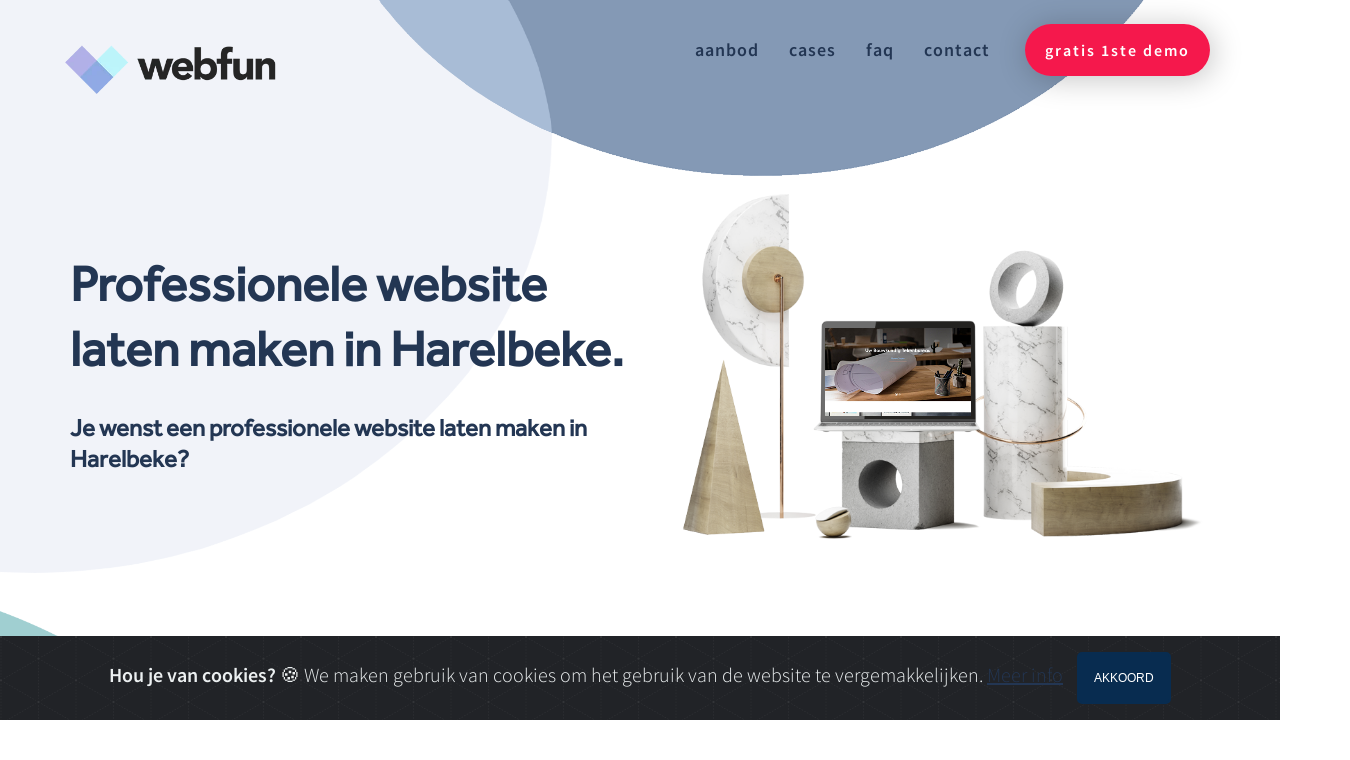

--- FILE ---
content_type: text/html; charset=UTF-8
request_url: https://www.webfun.be/website-laten-maken-harelbeke
body_size: 10385
content:
<!DOCTYPE html>
<html lang="nl">

<head>
    <meta charset="utf-8">
    <meta http-equiv="X-UA-Compatible" content="IE=edge">
    <meta name="viewport" content="width=device-width, initial-scale=1.0">
    <!--====== TITLE TAG ======-->
    <title>Website laten maken Harelbeke -  Webdesign Harelbeke • Webfun</title>

    <meta name="author" content="">
    <meta name="description" content="Een professionele website laten maken in Harelbeke. Bij ons kan je ook nog een gratis demo aanvragen, zonder enige verbintenis of kosten. Volledig gratis dus! Waar wacht je nog op? Webdesign Harelbeke">
    <meta name="keywords" content="">

    <!--====== FAVICON ICON =======-->
    <link rel="apple-touch-icon" sizes="180x180" href="https://www.webfun.be/assets/favicon/apple-touch-icon.png">
    <link rel="icon" type="image/png" sizes="32x32" href="https://www.webfun.be/assets/favicon/favicon-32x32.png">
    <link rel="icon" type="image/png" sizes="16x16" href="https://www.webfun.be/assets/favicon/favicon-16x16.png">
    <link rel="manifest" href="https://www.webfun.be/assets/favicon/site.webmanifest">
    <link rel="mask-icon" href="https://www.webfun.be/assets/favicon/safari-pinned-tab.svg" color="#5bbad5">
    <meta name="msapplication-TileColor" content="#345e9d">
    <meta name="theme-color" content="#ffffff">


    <meta property="og:type" content="website">
    <meta property="og:image" content="https://www.webfun.be/assets/images/favicon/android-chrome-512x512.png">
    <meta property="og:title" content="Website laten maken Harelbeke -  Webdesign Harelbeke • Webfun">
    <meta property="og:description" content="Een professionele website laten maken in Harelbeke. Bij ons kan je ook nog een gratis demo aanvragen, zonder enige verbintenis of kosten. Volledig gratis dus! Waar wacht je nog op? Webdesign Harelbeke">
    <meta property="og:site_name" content="Website laten maken Harelbeke -  Webdesign Harelbeke • Webfun">
    <meta property="og:url" content="https://www.webfun.be/">

    <meta name="twitter:card" content="summary">
    <meta name="twitter:image" content="https://www.webfun.be/assets/images/favicon/android-chrome-512x512.png">
    <meta name="twitter:title" content="Website laten maken Harelbeke -  Webdesign Harelbeke • Webfun">
    <meta name="twitter:description" content="Een professionele website laten maken in Harelbeke. Bij ons kan je ook nog een gratis demo aanvragen, zonder enige verbintenis of kosten. Volledig gratis dus! Waar wacht je nog op? Webdesign Harelbeke">
    <meta name="twitter:site" content="@webfun">




    <!--====== STYLESHEETS ======-->
    <!-- <link href="https://www.webfun.be/assets/css/plugins.css" rel="stylesheet"> -->
    <link href="https://www.webfun.be/assets/css/plugins/normalize-used.css" rel="stylesheet">
    <link href="https://www.webfun.be/assets/css/plugins/animate-used.css" rel="stylesheet">
    <link href="https://www.webfun.be/assets/css/plugins/bootstrap-used.min.css" rel="stylesheet">
    <link href="https://www.webfun.be/assets/css/plugins/owl.carousel.css" rel="stylesheet">
    <link href="https://www.webfun.be/assets/css/plugins/stellarnav.min.css" rel="stylesheet">

    <!-- <link href="https://www.webfun.be/assets/css/theme.css" rel="stylesheet"> -->
    <!-- <link href="https://www.webfun.be/assets/css/icons.css" rel="stylesheet">  -->

    <link href="https://www.webfun.be/assets/css/core/text-typography.css" rel="stylesheet">
    <link href="https://www.webfun.be/assets/css/core/default.css" rel="stylesheet">
    <link href="https://www.webfun.be/assets/css/core-used/margin.css" rel="stylesheet">
    <link href="https://www.webfun.be/assets/css/core-used/padding.css" rel="stylesheet">
    <link href="https://www.webfun.be/assets/css/core-used/background.css" rel="stylesheet">
    <link href="https://www.webfun.be/assets/css/core-used/color.css" rel="stylesheet">
    <link href="https://www.webfun.be/assets/css/core-used/border.css" rel="stylesheet">
    <link href="https://www.webfun.be/assets/css/core-used/shadow.css" rel="stylesheet">
    <link href="https://www.webfun.be/assets/css/core-used/menu.css" rel="stylesheet">
    <link href="https://www.webfun.be/assets/css/core/form-and-input.css" rel="stylesheet">
    <link href="https://www.webfun.be/assets/css/core-used/area-bg.css" rel="stylesheet">
    <link href="https://www.webfun.be/assets/css/core-used/area-title.css" rel="stylesheet">
    <link href="https://www.webfun.be/assets/css/core-used/hover.css" rel="stylesheet">
    <link href="https://www.webfun.be/assets/css/core-used/home-area.css" rel="stylesheet">
    <link href="https://www.webfun.be/assets/css/core-used/box.css" rel="stylesheet">
    <link href="https://www.webfun.be/assets/css/cookiealert.css" rel="stylesheet">

    <link href="https://www.webfun.be/assets/css/icons/themify-icons-used.css" rel="stylesheet">


    <link href="https://www.webfun.be/assets/plugins/fontawesome-5.12.0/css/all-used.css" rel="stylesheet">

    <!--====== MAIN FONTS ======-->
    <style>
        @font-face {
            font-family: 'Shadows Into Light';
            font-style: normal;
            font-weight: 400;
            src: local('Shadows Into Light'), local('ShadowsIntoLight'), url("https://www.webfun.be/assets/fonts/Shadow.woff2") format('woff2');
            unicode-range: U+0000-00FF, U+0131, U+0152-0153, U+02BB-02BC, U+02C6, U+02DA, U+02DC, U+2000-206F, U+2074, U+20AC, U+2122, U+2191, U+2193, U+2212, U+2215, U+FEFF, U+FFFD;
            font-display: swap;
        }
    </style>

    <link rel="stylesheet" href="https://www.webfun.be/assets/js/aos/aos.css" />
    <link href="https://www.webfun.be/assets/css/style.css" rel="stylesheet">
    <link href="https://www.webfun.be/assets/css/responsive.css" rel="stylesheet">
    <link rel="stylesheet" type="text/css" href="https://www.webfun.be/assets/css/morph/demo.css" />
    <link href="https://www.webfun.be/assets/css/creamystyles.css?v=1.0" rel="stylesheet">


    <style>
        /*------------------------------
    PRELOADER
-------------------------------*/

        .preeloader {
            background: rgba(255, 255, 255, 1) none repeat scroll 0 0;
            height: 100%;
            position: fixed;
            width: 100%;
            z-index: 999999;
        }

        .preloader-spinner {
            -webkit-animation: 1s ease-out 0s normal none infinite running pulsate;
            animation: 1s ease-out 0s normal none infinite running pulsate;
            border: 5px solid #292929;
            border-radius: 40px;
            display: block;
            height: 40px;
            left: 50%;
            margin: -20px 0 0 -20px;
            opacity: 0;
            position: fixed;
            top: 50%;
            width: 40px;
            z-index: 10;
        }

        @-webkit-keyframes pulsate {
            0% {
                opacity: 0;
                -webkit-transform: scale(0.1);
                transform: scale(0.1);
            }

            50% {
                opacity: 1;
            }

            100% {
                opacity: 0;
                -webkit-transform: scale(1.2);
                transform: scale(1.2);
            }
        }

        @keyframes pulsate {
            0% {
                opacity: 0;
                -webkit-transform: scale(0.1);
                transform: scale(0.1);
            }

            50% {
                opacity: 1;
            }

            100% {
                opacity: 0;
                -webkit-transform: scale(1.2);
                transform: scale(1.2);
            }
        }
    </style>

    <script>
        var base_url = "https://www.webfun.be/";
    </script>


</head><body class="   home-alt home-three region-page-body" data-spy="scroll" data-target=".mainmenu-area" data-offset="90">

    <!--[if lt IE 8]>
        <p class="browserupgrade">You are using an <strong>outdated</strong> browser. Please <a href="http://browsehappy.com/">upgrade your browser</a> to improve your experience.</p>
    <![endif]-->

    <!--- PRELOADER --> 
    <div class="preeloader">
        <div class="preloader-spinner"></div>
    </div>

    <!--SCROLL TO TOP-->
    <a href="#scroolup" class="scrolltotop" title="Scroll to top"><i class="fa fa-chevron-up"></i></a>

    <!--START TOP AREA-->
    <header >
        <div class="header-top-area" id="scroolup">
            <!--MAINMENU AREA-->
            <div class="mainmenu-area" id="mainmenu-area">
                <div class="mainmenu-area-bg"></div>
                <nav class="navbar">
                    <div class="container">
                        <div class="navbar-header">
                            <a class="navbar-brand" href="https://www.webfun.be/" title='Webfun'><img src="https://www.webfun.be/assets/img/logo.webp" height="68" width="212" 
                                    alt="logo"></a>
                        </div>
                        <div class="menu-warapper">
                            <div class="header-action-button ">
                                <a href="https://www.webfun.be/gratis-eerste-demo" title='Gratis demo webdesign' class="read-more color-two">gratis 1ste demo</a>
                            </div>
                            <div id="main-nav" class="stellarnav">
                                <ul id="nav" class="nav navbar-nav pull-right">
                                                                                                                                                                                                    <li class=" "><a href="https://www.webfun.be/aanbod" title="aanbod">aanbod</a></li>
                                                                                                                                                            <li class=" "><a href="https://www.webfun.be/realisaties" title="cases">cases</a></li>
                                                                                                                                                            <li class=" "><a href="https://www.webfun.be/veel-gestelde-vragen" title="faq">faq</a></li>
                                                                                                                                                                                                    <li class=" "><a href="https://www.webfun.be/contact" title="contact">contact</a></li>
                                                                                                                                                            <li class="hidden-xl hidden-lg hidden-md hidden-sm "><a href="https://www.webfun.be/gratis-eerste-demo" title="gratis demo">gratis demo</a></li>
                                                                    </ul>
                            </div>
                        </div>
                    </div>
                </nav> 
            </div>
            <!--END MAINMENU AREA END-->
        </div>
        
    </header>
    <!--END TOP AREA--><div class="top-area faq" id="home">
    <div class="about-bg wow fadeInLeft"></div>
    <div class="welcome-text-area">
        <div class="welcome-area">
            <div class="container">
                <div class="row height-500px">
                    <div class="col-xl-6 col-md-5 col-lg-6 col-sm-12 col-12 welcome-text row-inherit">
                        <div class="flex-faq">
                            <h1 class="wow fadeInLeft" data-wow-delay="0.3s">
                                Professionele website laten maken in Harelbeke.
                            </h1>
                            <h3 class="wow fadeInLeft" data-wow-delay="0.6s">
                                Je wenst een professionele website laten maken in Harelbeke? 
                            </h3>
                        </div>
                    </div>
                    <div class="col-xl-6 col-md-7 col-lg-6 col-sm-12 col-12 row-inherit head-intro-image-block project-page">
                        <div class="project-image-container page-head-image-container color-two " data-wow-delay="0.3s">
                            <div class="mockup-content-image">
                                <img class="lazy" data-src="https://www.webfun.be/assets/img/portfolio/mockups/homestyler.jpg">
                            </div>
                        </div>
                    </div>
                </div>
            </div>
        </div>
    </div>
</div>

<section class="about-area-first" id="about">
    <div class="about-top-area section-padding">
        <div class="container">
            <div class="row">
                <div class="left-column col-md-6 col-sm-4 col-xs-12 col-12  about-area-first-creamy about-mockup-bg right wow fadeIn home-about-image-block2">
                    <img class="background-layer lazy"  data-src="https://www.webfun.be/assets/img/home/about/about_bg_layer_7.webp" width="1140" height="1030" alt="Website laten maken">
                    <div class="mockup-content-image">
                        <img class="lazy" data-src="https://www.webfun.be/assets/img/portfolio/mockups/fixpresso.webp" alt="Fixpresso">
                    </div>
                </div>
                <div class="right-column col-12 col-xs-12 col-sm-8 col-md-6">
                    <div class="">
                        <div class="about-content wow fadeInUp">
                            <h2 class="h4 sub_hidding font400">WEBDESIGN HARELBEKE</h2>
                            <h3 class="h3 mb30">Webdesign met passie</h3>
                            <p>Je wenst een nieuwe website of heeft je huidige een facelift nodig? Kijk niet verder! <strong>Webfun</strong> staat klaar om samen met jou
                                de ideale website te maken voor jouw bedrijf. Ook zorgen we ervoor dat je website makkelijk vindbaar is op Google, in en rondom Harelbeke. Gebruikmakend van
                                de laatste technieken en een gedreven team staat je sterke website in no-time online!</p>

                                                            <p>Bij ons kan je ook nog een <strong>gratis demo</strong> aanvragen, zonder enige verbintenis of kosten. Volledig gratis dus! Waar wacht je nog op?!</p>
                                                        <ul class="mt-4">
                                <li>Garantie op tevredenheid</li>
                                <li>Moderne en gebruiksvriendelijke website</li>
                                <li>Gratis 1ste demo zonder contract</li>
                            </ul>
                            <a href="https://www.webfun.be/aanbod" class="read-more inline-block mt60 color-two" title="Prijs website laten maken">Meer weten?</a>
                        </div>
                    </div>
                </div>
            </div>
        </div>
    </div>
</section>
<!--FEATURES AREA-->
<section class="features-area about-features-area">
        <div class="container">
            <div class="row">
                <div class="col-md-8 col-lg-8 col-md-offset-2 col-lg-offset-2 col-sm-12 col-xs-12">
                    <div class="area-title text-center wow fadeIn">
                        <h4 class="sub_hidding font400">KWALITEITEN</h4>
                        <h2>Onze Troeven</h2>
                    </div>
                </div>
            </div>
            <div class="row">
                <div class="col-md-4 col-lg-4 col-sm-6 col-xs-6 about-feature-box">
                    <div class="text-icon-box relative mb50 wow fadeInUp trumps" data-wow-delay="0.1s">
                        <div class="features-bg-layer"></div>
                        <div class="box-icon">
                            <i class="fa fa-gem"></i>
                        </div>
                        <h4 class="subhidding font20 mb20 font400">Duurzaam</h4>
                        <p>
                            Onze ontwikkelaars gebruiken geen CMS zoals Drupal of Wordpress. Ze ontwikkelen je website volledig op maat om op een zeer aangepaste manier je verwachtingen te vervullen. 
                        </p>
                    </div>
                </div>
                <div class="col-md-4 col-lg-4 col-sm-6 col-xs-6 about-feature-box">
                    <div class="text-icon-box relative mb50 wow fadeInUp trumps" data-wow-delay="0.2s">
                        <div class="features-bg-layer"></div>
                        <div class="box-icon">
                            <i class="fa fa-heart"></i>
                        </div>
                        <h3 class="subhidding font20 mb20 font400">Passie & Kracht</h3>
                        <p>Wij doen dit heel graag! Onze digital experts zijn dol op webdesign projecten. Daarom ervaart u de liefde en straling op onze websites en projecten. </p>
                    </div>
                </div>
                <div class="col-md-4 col-lg-4 col-sm-6 col-xs-6 about-feature-box">
                    <div class="text-icon-box relative mb50 wow fadeInUp trumps" data-wow-delay="0.3s">
                        <div class="features-bg-layer"></div>
                        <div class="box-icon">
                            <i class="far fa-grin-beam"></i>
                        </div>
                        <h3 class="subhidding font20 mb20 font400">100% Tevredenheid</h3>
                        <p>Wij garanderen je tevredenheid. Daarom geven we jou de mogelijkheid om een gratis demo te vragen. Zo zetten we een eerste stap voor een langdurige relatie.</p>
                    </div>
                </div>
                <div class="col-md-4 col-lg-4 col-sm-6 col-xs-6 about-feature-box hidden-xl hidden-lg hidden-md">
                    <div class="text-icon-box relative mb50 wow fadeInUp trumps" data-wow-delay="0.3s">
                        <div class="features-bg-layer"></div>
                        <div class="box-icon">
                            <i class="fas fa-tags"></i>
                        </div>
                        <h3 class="subhidding font20 mb20 font400">Eerlijke prijzen</h3>
                        <p>Je hebt niets aan abonnementen of contracten die aan je been zitten. Jij beslist, naargelang je budget, welke pakket het best voor je past. Waar zou je nog op moeten wachten?</p>
                    </div>
                </div>
            </div>
        </div>
    </section><!--FEATURES AREA END-->

<section class="testmonial-and-tem-box white relative">
    <div class="area-bg"></div>
    <!--TESTMONIAL AREA AREA-->
    <section class="home-testimonials testmonial-area padding-top" id="testmonial">
        <div class="area-bg"></div>
        <div class="container">
            <div class="row">
                <div class="col-md-8 col-lg-8 col-md-offset-2 col-lg-offset-2 col-sm-12 col-xs-12">
                    <div class="area-title text-center wow fadeIn">
                        <div class="area-bg-text">Webfun</div>
                        <h4 class="sub_hidding font400">ERVARINGEN</h4>
                        <h2>Wat Onze Klanten Denken</h2>
                    </div>
                </div>
            </div>
            <div class="row">
                <div class="col-md-12">
                    <div class="testmonial-slider">
                                                                        <div class="single-testmonial-seven">
                            <div class="row flex-v-center">
                                <div class="col-md-offset-3 col-lg-offset-3 col-md-6 col-xs-12">
                                    <div class="author-content mb50 xs-mb30 font20">
                                        <div class="testmonial-quote mb40"><img class="lazy"
                                                data-src="https://www.webfun.be/assets/img/bg-layers/quote.png" alt="Quotes Webdesign">
                                        </div>
                                        <p>"Webfun heeft een mooie, functionele website gecreëerd voor ons bedrijf. Samenwerking is zeker aan te raden omwille van de flexibiliteit en de goede prijs/kwaliteitsverhouding."</p>
                                        <div class="author-name-image">
                                            <!-- <div class="author-img">
                                                    <img src="https://www.webfun.be/assets/img/testmonial/testmonial-small-thumb.png" alt="">
                                                </div> -->
                                            <div class="author-name-designation mt40 font16">
                                                <h4>Evelien V.</h4>
                                                <p>'T ROS BEIAARD</p>
                                            </div>
                                        </div>
                                    </div>
                                </div>
                            </div>
                        </div>
                                                <div class="single-testmonial-seven">
                            <div class="row flex-v-center">
                                <div class="col-md-offset-3 col-lg-offset-3 col-md-6 col-xs-12">
                                    <div class="author-content mb50 xs-mb30 font20">
                                        <div class="testmonial-quote mb40"><img class="lazy"
                                                data-src="https://www.webfun.be/assets/img/bg-layers/quote.png" alt="Quotes Webdesign">
                                        </div>
                                        <p>"Wij zijn heel tevreden over de samenwerking en in het bijzonder de manier van werken wanneer er iets dient aangepast te worden. Er is bijna een familiaal contact tussen Webfun en onze vereniging."</p>
                                        <div class="author-name-image">
                                            <!-- <div class="author-img">
                                                    <img src="https://www.webfun.be/assets/img/testmonial/testmonial-small-thumb.png" alt="">
                                                </div> -->
                                            <div class="author-name-designation mt40 font16">
                                                <h4>BART C.</h4>
                                                <p>GENTSE POLITIESCHIETVERENIGING</p>
                                            </div>
                                        </div>
                                    </div>
                                </div>
                            </div>
                        </div>
                                                <div class="single-testmonial-seven">
                            <div class="row flex-v-center">
                                <div class="col-md-offset-3 col-lg-offset-3 col-md-6 col-xs-12">
                                    <div class="author-content mb50 xs-mb30 font20">
                                        <div class="testmonial-quote mb40"><img class="lazy"
                                                data-src="https://www.webfun.be/assets/img/bg-layers/quote.png" alt="Quotes Webdesign">
                                        </div>
                                        <p>"Samenwerking bij Webfun Webdesign verloopt heel goed en vlot. De geleverde diensten zijn ook betaalbaar en kwalitatief. Mooie website gemaakt. Many thanks to Webfun Webdesign!"</p>
                                        <div class="author-name-image">
                                            <!-- <div class="author-img">
                                                    <img src="https://www.webfun.be/assets/img/testmonial/testmonial-small-thumb.png" alt="">
                                                </div> -->
                                            <div class="author-name-designation mt40 font16">
                                                <h4>FLORIAN</h4>
                                                <p>CASA DONNA HAIRSTYLING</p>
                                            </div>
                                        </div>
                                    </div>
                                </div>
                            </div>
                        </div>
                                            </div>
                </div>
            </div>
        </div>
    </section>

</section>
    

<section class="home-portfolio-area section-padding" id="portfolio">
    <div class="container">
        <div class="row">
            <div class="col-md-8 col-lg-8 col-md-offset-2 col-lg-offset-2 col-sm-12 col-xs-12">
                <div class="area-title text-center wow fadeIn">
                    <h4 class="sub_hidding font400">VOORBEELD WEBDESIGNS</h4>
                    <h2>Enkele Realisaties</h2>
                </div>
            </div>
        </div>
    </div>
    <div class="container">
        <div class="row">
            <div class="col-md-12 col-lg-12 col-sm-12 col-xs-12">
                <div class="portfolio-slider-area wow fadeIn mockups-list-item">
                    <div class="portfolio-slider">
                                                                                    
<div class="single-portfolio">
        <div class="single-portfolio-details">
            <div class="portfolio-img">
                <div class="mockup mockup-macbook style3">
                    <div class="mockup-item">
                                                            <img class="lazy" data-src="https://www.webfun.be/assets/img/laptop_mockup3.png" alt="Fixpresso"> 
                                                    <div class="mockup-content-image">
                           
                                                        
                                                            <img class="lazy" data-src="https://www.webfun.be/assets/img/portfolio/mockups/fixpresso.jpg" alt="Fixpresso">
                                                    </div>

                    </div>
                </div>
            </div>
            <div class="portfolio-details">
                <div class="portfolio-view-details">
                    <a href="https://fixpresso.be" target="_blank" title="Fixpresso"><i class="fa fa-link"></i></a>
                </div>
                <p></p>
                <h4>Fixpresso</h4>
            </div>
        </div>
    </div>                                                                                                                
<div class="single-portfolio">
        <div class="single-portfolio-details">
            <div class="portfolio-img">
                <div class="mockup mockup-macbook style5">
                    <div class="mockup-item">
                                                            <img class="lazy" data-src="https://www.webfun.be/assets/img/laptop_mockup5.png" alt="Food In Style"> 
                                                    <div class="mockup-content-image">
                           
                                                        
                                                            <img class="lazy" data-src="https://www.webfun.be/assets/img/portfolio/mockups/foodinstyle.jpg" alt="Food In Style">
                                                    </div>

                    </div>
                </div>
            </div>
            <div class="portfolio-details">
                <div class="portfolio-view-details">
                    <a href="https://foodinstyle.be" target="_blank" title="Food In Style"><i class="fa fa-link"></i></a>
                </div>
                <p></p>
                <h4>Food In Style</h4>
            </div>
        </div>
    </div>                                                                                                                
<div class="single-portfolio">
        <div class="single-portfolio-details">
            <div class="portfolio-img">
                <div class="mockup mockup-macbook style8">
                    <div class="mockup-item">
                                                            <img class="lazy" data-src="https://www.webfun.be/assets/img/laptop_mockup8.png" alt="Absorb Containers"> 
                                                    <div class="mockup-content-image">
                           
                                                        
                                                            <img class="lazy" data-src="https://www.webfun.be/assets/img/portfolio/mockups/container.jpg" alt="Absorb Containers">
                                                    </div>

                    </div>
                </div>
            </div>
            <div class="portfolio-details">
                <div class="portfolio-view-details">
                    <a href="https://container.be" target="_blank" title="Absorb Containers"><i class="fa fa-link"></i></a>
                </div>
                <p></p>
                <h4>Absorb Containers</h4>
            </div>
        </div>
    </div>                                                                                                                
<div class="single-portfolio">
        <div class="single-portfolio-details">
            <div class="portfolio-img">
                <div class="mockup mockup-macbook style7">
                    <div class="mockup-item">
                                                            <img class="lazy" data-src="https://www.webfun.be/assets/img/laptop_mockup7.png" alt="Ontstopper365"> 
                                                    <div class="mockup-content-image">
                           
                                                        
                                                            <img class="lazy" data-src="https://www.webfun.be/assets/img/portfolio/mockups/ontstopper365.jpg" alt="Ontstopper365">
                                                    </div>

                    </div>
                </div>
            </div>
            <div class="portfolio-details">
                <div class="portfolio-view-details">
                    <a href="https://ontstopper365.be" target="_blank" title="Ontstopper365"><i class="fa fa-link"></i></a>
                </div>
                <p></p>
                <h4>Ontstopper365</h4>
            </div>
        </div>
    </div>                                                                                                                
<div class="single-portfolio">
        <div class="single-portfolio-details">
            <div class="portfolio-img">
                <div class="mockup mockup-macbook style7">
                    <div class="mockup-item">
                                                            <img class="lazy" data-src="https://www.webfun.be/assets/img/laptop_mockup7.png" alt="Home Styler"> 
                                                    <div class="mockup-content-image">
                           
                                                        
                                                            <img class="lazy" data-src="https://www.webfun.be/assets/img/portfolio/mockups/homestyler.jpg" alt="Home Styler">
                                                    </div>

                    </div>
                </div>
            </div>
            <div class="portfolio-details">
                <div class="portfolio-view-details">
                    <a href="https://homestyler.be" target="_blank" title="Home Styler"><i class="fa fa-link"></i></a>
                </div>
                <p></p>
                <h4>Home Styler</h4>
            </div>
        </div>
    </div>                                                                                                                                                                    
<div class="single-portfolio">
        <div class="single-portfolio-details">
            <div class="portfolio-img">
                <div class="mockup mockup-macbook style5">
                    <div class="mockup-item">
                                                            <img class="lazy" data-src="https://www.webfun.be/assets/img/laptop_mockup5.png" alt="Mert Logistics"> 
                                                    <div class="mockup-content-image">
                           
                                                        
                                                            <img class="lazy" data-src="https://www.webfun.be/assets/img/portfolio/mockups/mertlogistics.jpg" alt="Mert Logistics">
                                                    </div>

                    </div>
                </div>
            </div>
            <div class="portfolio-details">
                <div class="portfolio-view-details">
                    <a href="https://mert-logistics.be" target="_blank" title="Mert Logistics"><i class="fa fa-link"></i></a>
                </div>
                <p></p>
                <h4>Mert Logistics</h4>
            </div>
        </div>
    </div>                                                                                                                
<div class="single-portfolio">
        <div class="single-portfolio-details">
            <div class="portfolio-img">
                <div class="mockup mockup-macbook style6">
                    <div class="mockup-item">
                                                            <img class="lazy" data-src="https://www.webfun.be/assets/img/laptop_mockup6.png" alt="Boggl"> 
                                                    <div class="mockup-content-image">
                           
                                                        
                                                            <img class="lazy" data-src="https://www.webfun.be/assets/img/portfolio/mockups/boggl.jpg" alt="Boggl">
                                                    </div>

                    </div>
                </div>
            </div>
            <div class="portfolio-details">
                <div class="portfolio-view-details">
                    <a href="https://boggl.be" target="_blank" title="Boggl"><i class="fa fa-link"></i></a>
                </div>
                <p></p>
                <h4>Boggl</h4>
            </div>
        </div>
    </div>                                                                                                                                                                                                                                                                                                                                                                                                                                                                                                                                                                                                                                                                                                                                                                                                                                                                        
<div class="single-portfolio">
        <div class="single-portfolio-details">
            <div class="portfolio-img">
                <div class="mockup mockup-macbook style8">
                    <div class="mockup-item">
                                                            <img class="lazy" data-src="https://www.webfun.be/assets/img/laptop_mockup8.png" alt="FK Boekhouding"> 
                                                    <div class="mockup-content-image">
                           
                                                        
                                                            <img class="lazy" data-src="https://www.webfun.be/assets/img/portfolio/mockups/fkboekhouding.jpg" alt="FK Boekhouding">
                                                    </div>

                    </div>
                </div>
            </div>
            <div class="portfolio-details">
                <div class="portfolio-view-details">
                    <a href="https://fkboekhouding.be" target="_blank" title="FK Boekhouding"><i class="fa fa-link"></i></a>
                </div>
                <p></p>
                <h4>FK Boekhouding</h4>
            </div>
        </div>
    </div>                                                                                                                                                                    
<div class="single-portfolio">
        <div class="single-portfolio-details">
            <div class="portfolio-img">
                <div class="mockup mockup-macbook style10">
                    <div class="mockup-item">
                                                            <img class="lazy" data-src="https://www.webfun.be/assets/img/laptop_mockup10.png" alt="Muab Group"> 
                                                    <div class="mockup-content-image">
                           
                                                        
                                                            <img class="lazy" data-src="https://www.webfun.be/assets/img/portfolio/mockups/muabgroup.jpg" alt="Muab Group">
                                                    </div>

                    </div>
                </div>
            </div>
            <div class="portfolio-details">
                <div class="portfolio-view-details">
                    <a href="https://muab-group.com" target="_blank" title="Muab Group"><i class="fa fa-link"></i></a>
                </div>
                <p></p>
                <h4>Muab Group</h4>
            </div>
        </div>
    </div>                                                                                                                                                                                                                                                                                                                                                                                                                                                                                                                                                                    
                    </div>
                </div>
            </div>
        </div>
    </div>
</section> <div class="footer-top-area section-padding">
    <div class="container">
        <div class="row">
            <div class="col-md-8 col-lg-8 col-md-offset-2 col-lg-offset-2 col-sm-12 col-xs-12">
                <div class="">
                    <div class="row">
                        <div class="col-md-10">
                            <div class="" style=""></div>
                                <div class=""><a href="mailto:hello@webfun.be" class=""><span><i class="fa fa-play"></i> &nbsp;hello@webfun.be</span></a></div>
                                <h2 class="" style=""><span>Website laten maken?</span></h2>
                                <div class="" style=""></div>
                                <div class="">
                                    <p>Wil je liever door ons gecontacteerd worden op een moment dat het uitkomt? Dat kan natuurlijk ook, via onderstaand formulier.</p>
                                </div>
                        </div>
                        <div id="contact-form-container"  class="col-md-12">
                            <div class="call-me-form subscriber-form-area wow fadeIn mt40">
                                <form id="call-me-form" class="subscriber-form call-me-form" onsubmit="return submitCallMeForm()">
                                    <label class="mt10" for="cm-field"></label>
                                    <input type="text" id="cm-field" name="cm-field" placeholder="Telefoon of e-mailadres">
                                    <button type="submit" class="read-more" id="form-button">Stuur <span class='hide-xs'>Verzoek</span></button>
                                    
                                </form>
                                <div class="mt20">
                                    <span id="errormessage" class="red-color"></span>
                                    <span id="successmessage" class="green-color"></span>
                                </div>

                                                                    <div class='mt30 text-center'>
                                        <a href="https://www.webfun.be/gratis-eerste-demo" class="btn btn-primary btn-lg">of gratis 1ste demo aanvragen</a>
                                    </div>
                                                            </div>
                        </div>
                    </div>
                </div>
            </div>
        </div>
    </div>
</div>


 <!--FOOER AREA-->
 <footer class="footer-area sky-gray-bg relative padding-top">
     <div class="area-bg"></div>

     <!-- <div class="footer-separator"></div> -->
     <div class="footer-bottom-area padding-top">
         <div class="container">
             <div class="row">
                 <div class="col-md-1 col-lg-1 col-sm-12 col-xs-12 footer-column"></div>
                 <!-- <div class="col-md-3 col-lg-3 col-sm-12 col-xs-12">
                    <div class="single-footer-widget wow fadeIn">
                        <h3>Webfun</h3>
                        <ul>
                            <li><a href="#">Waarom Webfun</a></li>
                            <li><a href="#">Vacatures</a></li>
                            <li><a href="#">Team</a></li>
                            <li><a href="https://www.webfun.be/over-ons">Over Ons</a></li>
                                                                                                <li ><a href="https://www.webfun.be/website-laten-maken-gent" title="website laten maken Gent">Gent</a></li>
                                                                    <li ><a href="https://www.webfun.be/website-laten-maken-antwerpen" title="website laten maken Antwerpen">Antwerpen</a></li>
                                                                    <li ><a href="https://www.webfun.be/website-laten-maken-brussel" title="website laten maken Brussel">Brussel</a></li>
                                                                    <li ><a href="https://www.webfun.be/website-laten-maken-aalst" title="website laten maken Aalst">Aalst</a></li>
                                                                    <li ><a href="https://www.webfun.be/website-laten-maken-deinze" title="website laten maken Deinze">Deinze</a></li>
                                                                    <li ><a href="https://www.webfun.be/website-laten-maken-dendermonde" title="website laten maken Dendermonde">Dendermonde</a></li>
                                                                    <li ><a href="https://www.webfun.be/website-laten-maken-geraardsbergen" title="website laten maken Geraardsbergen">Geraardsbergen</a></li>
                                                                    <li ><a href="https://www.webfun.be/website-laten-maken-halle" title="website laten maken Halle">Halle</a></li>
                                                                    <li ><a href="https://www.webfun.be/website-laten-maken-kortrijk" title="website laten maken Kortrijk">Kortrijk</a></li>
                                                                    <li ><a href="https://www.webfun.be/website-laten-maken-lebbeke" title="website laten maken Lebbeke">Lebbeke</a></li>
                                                                    <li ><a href="https://www.webfun.be/website-laten-maken-leuven" title="website laten maken Leuven">Leuven</a></li>
                                                                    <li ><a href="https://www.webfun.be/website-laten-maken-lokeren" title="website laten maken Lokeren">Lokeren</a></li>
                                                                    <li ><a href="https://www.webfun.be/website-laten-maken-oudenaarde" title="website laten maken Oudenaarde">Oudenaarde</a></li>
                                                                    <li ><a href="https://www.webfun.be/website-laten-maken-ronse" title="website laten maken Ronse">Ronse</a></li>
                                                                    <li ><a href="https://www.webfun.be/website-laten-maken-waregem" title="website laten maken Waregem">Waregem</a></li>
                                                                    <li ><a href="https://www.webfun.be/website-laten-maken-zottegem" title="website laten maken Zottegem">Zottegem</a></li>
                                                        </ul>
                    </div>
                 </div> -->
                 <div class="col-md-4 col-lg-4 col-sm-5 col-xs-6 footer-column">
                     <div class="single-footer-widget wow fadeIn">
                         <h3>
                             <span itemprop="name">Webfun</span>
                         </h3>

                         <ul>
                             <li><a href="https://www.webfun.be/gratis-eerste-demo" title="Gratis demo website">Gratis 1ste demo aanvragen</a></li>
                             <li><a href="https://www.webfun.be/aanbod" title="Prijzen webdesign">Wat bieden we aan?</a></li>
                             <li><a href="https://www.webfun.be/veel-gestelde-vragen/hoe-lang-duurt-het-om-een-website-te-laten-maken" title="Duurtijd webdesign">Hoelang duurt een webdesign?</a></li>
                             <li><a href="https://www.webfun.be/veel-gestelde-vragen/hoe-verloopt-een-webdesign-traject" title="Verloop webdesign traject">Hoe verloopt het traject?</a></li>
                         </ul>
                     </div>
                 </div>
                 <div class="col-md-3 col-lg-3 col-sm-3 col-xs-6 footer-column">
                     <div class="single-footer-widget wow fadeIn">
                         <h3>Navigatie</h3>
                         <ul>
                                                                                                                                <li class=""><a title="home" href="https://www.webfun.be/">Home</a></li>
                                                                                                                                <li class=""><a title="aanbod" href="https://www.webfun.be/aanbod">Aanbod</a></li>
                                                                                                                                <li class=""><a title="cases" href="https://www.webfun.be/realisaties">Cases</a></li>
                                                                                                                                <li class=""><a title="faq" href="https://www.webfun.be/veel-gestelde-vragen">Faq</a></li>
                                                                                                                                <li class=""><a title="over ons" href="https://www.webfun.be/over-ons">Over ons</a></li>
                                                                                                                                <li class=""><a title="contact" href="https://www.webfun.be/contact">Contact</a></li>
                                                                                                                                <li class=""><a title="gratis demo" href="https://www.webfun.be/gratis-eerste-demo">Gratis demo</a></li>
                                                      </ul>
                     </div>
                 </div>

                 <div class="col-md-4 col-lg-4 col-sm-4 col-xs-12 footer-column">
                     <div class="single-footer-widget wow fadeIn">
                         <h3>Keep in touch</h3>
                         <p class='footer-information-p'>
                             <strong>Algemeen</strong><br>
                             <a itemprop="email" title="hello@webfun.be" href="mailto:hello@webfun.be">hello@webfun.be</a><br><br>
                         </p>
                         <p>
                             <strong class="white">Support</strong><br>
                             <a itemprop="telephone" title="09 396 20 05" href="tel:+3293962005">09 396 20 05</a>
                         </p>
                         <p>

                             <a title="help@webfun.be" href="mailto:help@webfun.be">help@webfun.be</a>
                         </p>
                         <!-- <div class="footer-social-bookmark">
                             <ul class="social-bookmark">
                                 <li><a href="#"><i class="fa fa-facebook"></i></a></li>
                                 <li><a href="#"><i class="fa fa-twitter"></i></a></li>
                                 <li><a href="#"><i class="fa fa-linkedin"></i></a></li>
                                 <li><a href="#"><i class="fa fa-pinterest"></i></a></li>
                                 <li><a href="#"><i class="fa fa-google-plus"></i></a></li>
                             </ul>
                         </div> -->
                     </div>
                 </div>

                 <div class="col-md-1 col-lg-1 col-sm-12 col-xs-12"></div>
             </div>
             <div class="row" itemscope itemtype="http://schema.org/LocalBusiness">
                 <div class="col-md-12 col-lg-12 col-sm-12 col-xs-12">
                     <div class="footer-copyright text-center wow fadeIn mt50">
                         <p>
                             2026 &copy; &nbsp; <span><strong itemprop="name">Webfun</strong></span>
                             <span>|</span>
                             <a title="Sitemap" href="https://www.webfun.be/sitemap">Sitemap</a>
                             <span>|</span>
                             <a title="Privacy Policy" href="https://www.webfun.be/privacy">Privacy</a>
                         </p>
                         <p itemprop="description">
                             Uw website laten maken aan een passionele webdesign agency uit Gent voor een krachtige website.
                         </p>


                         <div class="mb-15" itemprop="address" itemscope itemtype="http://schema.org/PostalAddress">
                             <span itemprop="streetAddress">Louis Schuermanstraat 2b 9040 Gent</span>
                         </div>

                                                      <p>
                                 <a href="https://www.facebook.com/creamycoding">
                                     Facebook
                                 </a>
                             </p>
                         
                         <p class="footer-regions">
                             Wij zijn actief in de volgende regio's:<br>
                                                                                                                                                         <a href="https://www.webfun.be/webdesign-antwerpen">Antwerpen</a>
                                                                                                                                <a href="https://www.webfun.be/webdesign-gent">Gent</a>
                                                                                                                                <a href="https://www.webfun.be/webdesign-charleroi">Charleroi</a>
                                                                                                                                <a href="https://www.webfun.be/webdesign-luik">Luik</a>
                                                                                                                                <a href="https://www.webfun.be/webdesign-kortrijk">Kortrijk</a>
                                                                                                                                <a href="https://www.webfun.be/webdesign-brussel">Brussel</a>
                                                                                                                                <a href="https://www.webfun.be/webdesign-brugge">Brugge</a>
                                                                                                                                <a href="https://www.webfun.be/webdesign-namen">Namen</a>
                                                                                                                                <a href="https://www.webfun.be/webdesign-leuven">Leuven</a>
                                                                                                                                <a href="https://www.webfun.be/webdesign-bergen">Bergen</a>
                                                                                                                                <a href="https://www.webfun.be/webdesign-mechelen">Mechelen</a>
                                                                                                                                <a href="https://www.webfun.be/webdesign-aalst">Aalst</a>
                                                                                                                                <a href="https://www.webfun.be/webdesign-zinnik">Zinnik</a>
                                                                                                                                <a href="https://www.webfun.be/webdesign-hasselt">Hasselt</a>
                                                                                                                        </p>
                     </div>
                 </div>
             </div>
         </div>
     </div>
 </footer>
 <!--FOOER AREA END-->

 <div class="alert text-center cookiealert" role="alert">
     <b>Hou je van cookies?</b> &#x1F36A; We maken gebruik van cookies om het gebruik van de website te vergemakkelijken. <a href="https://www.webfun.be/privacy" target="_blank">Meer info</a>

     <button type="button" class="btn btn-primary btn-sm acceptcookies" aria-label="Close">
         AKKOORD     </button>
 </div>



 <!--====== MAIN FONTS ======-->
 <style>
     @font-face {
         font-family: 'Shadows Into Light';
         font-style: normal;
         font-weight: 400;
         src: local('Shadows Into Light'), local('ShadowsIntoLight'), url("https://www.webfun.be/assets/fonts/Shadow.woff2") format('woff2');
         unicode-range: U+0000-00FF, U+0131, U+0152-0153, U+02BB-02BC, U+02C6, U+02DA, U+02DC, U+2000-206F, U+2074, U+20AC, U+2122, U+2191, U+2193, U+2212, U+2215, U+FEFF, U+FFFD;
         font-display: swap;
     }
 </style>

 <link rel="stylesheet" href="https://www.webfun.be/assets/js/aos/aos.css" />
 <!-- <link href="https://cdn.rawgit.com/michalsnik/aos/2.1.1/dist/aos.css" rel="stylesheet"> -->

 <link href="https://www.webfun.be/assets/css/style.css" rel="stylesheet">
 <link href="https://www.webfun.be/assets/css/responsive.css" rel="stylesheet">
 <link rel="stylesheet" type="text/css" href="https://www.webfun.be/assets/css/morph/demo.css" />
 <link href="https://www.webfun.be/assets/css/creamystyles.css?v=1.0" rel="stylesheet">


 <script src="https://www.webfun.be/assets/js/vendor/modernizr-2.8.3.min.js"></script>
 <script src="https://www.webfun.be/assets/js/jquery.js"></script>

     <!-- Google tag (gtag.js) -->
    <script async src="https://www.googletagmanager.com/gtag/js?id=UA-55985912-8"></script>
    <script>
    window.dataLayer = window.dataLayer || [];
    function gtag(){dataLayer.push(arguments);}
    gtag('js', new Date());

    gtag('config', 'UA-55985912-8');
    </script>

 <script>
     $(".preeloader").fadeOut(1e3);
 </script>

 

 

 <script>
     function submitContactForm() {
         var form_container = 'contact-form';
         if (validateProjectForm(form_container)) {

             //Event snippet for Contactformulier Algemeen conversion page
             //  gtag('event', 'conversion', {
             //      'send_to': 'AW-738066579/pdovCOT_26EBEJOB-N8C'
             //  });

             $.ajax({
                 type: "POST",
                 url: "https://www.webfun.be/Forms/submitContactFormAjax",
                 data: $("#contact-form").serialize(),
                 success: function(response) {
                     if (response == '1') {
                         showSuccessMessage("Bedankt, uw bericht is verzonden. Wij zullen u zo spoedig mogelijk contacteren.", form_container, "Verzenden")
                         document.getElementById('contact-form').reset();
                     } else {
                         showErrorMessage("Sorry, kon uw bericht niet verzenden. Gelieve opnieuw te proberen.", form_container, "Verzenden");
                     }
                 }

             });
         }
         return false;
     }

     function validateContactForm(form_container) {
         $('#' + form_container).find('#form-button').html('Wachten aub...');
         $('#' + form_container).find('.input-field').removeClass('red');

         //REQUIRED FIELDS
         var requiredfields = $('#' + form_container).find('.required');
         var requiredValid = true;
         for (var i = 0; i < requiredfields.length; i++) {
             var val = $(requiredfields[i]).val();
             if (val == '') {
                 $(requiredfields[i]).addClass('red');
                 requiredValid = false;
             } else {
                 $(requiredfields[i]).removeClass('red');
             }
         }
         if (!requiredValid) {
             showErrorMessage("Gelieve alle velden in te vullen.", form_container, "Verzenden");
             return false;
         }

         //EMAIL VALIDATION
         if (!isValidEmailAddress($('#' + form_container).find('#form-email').val())) {
             $('#' + form_container).find('#form-email').addClass('red');

             showErrorMessage("Gelieve een correct e-mailadres in te geven.", form_container, "Verzenden");
             return false;
         }

         return true;
     }

     function submitProjectForm() {
         var form_container = 'project-form';
         if (validateProjectForm(form_container)) {

             //Event snippet for Gratis Demo Aanvraag conversion page
             //  gtag('event', 'conversion', {
             //      'send_to': 'AW-738066579/XsB-CIuS1aEBEJOB-N8C'
             //  });

             $.ajax({
                 type: "POST",
                 url: "https://www.webfun.be/Forms/submitContactFormAjax",
                 data: $("#project-form").serialize(),
                 success: function(response) {
                     console.log(response);
                     if (response == '1') {
                         showSuccessMessage("Bedankt, uw bericht is verzonden. Wij zullen u zo spoedig mogelijk contacteren.", form_container, "Verzenden")
                         document.getElementById('project-form').reset();
                     } else {
                         showErrorMessage("Sorry, kon uw bericht niet verzenden. Gelieve opnieuw te proberen.", form_container, "Verzenden");
                     }
                 }
             });
         }
         return false;
     }

     function validateProjectForm(form_container) {
         $('#' + form_container).find('#form-button').html('Wachten aub...');
         $('#' + form_container).find('.input-field').removeClass('red');

         //REQUIRED FIELDS
         var requiredfields = $('#' + form_container).find('.required');
         var requiredValid = true;
         for (var i = 0; i < requiredfields.length; i++) {
             var val = $(requiredfields[i]).val();
             if (val == '') {
                 $(requiredfields[i]).addClass('red');
                 requiredValid = false;
             } else {
                 $(requiredfields[i]).removeClass('red');
             }
         }
         if (!requiredValid) {
             showErrorMessage("Gelieve alle velden in te vullen.", form_container, "Verzenden");
             return false;
         }

         //EMAIL VALIDATION
         if (!isValidEmailAddress($('#' + form_container).find('#form-email').val())) {
             $('#' + form_container).find('#form-email').addClass('red');

             showErrorMessage("Gelieve een correct e-mailadres in te geven.", form_container, "Verzenden");
             return false;
         }

         return true;
     }

     function submitCallMeForm() {
         var form_container = 'contact-form-container';
         if (validateCallMeForm(form_container)) {

             //Event snippet for Call Me Formulier conversion page
             //  gtag('event', 'conversion', {
             //      'send_to': 'AW-738066579/PnlACMry5qEBEJOB-N8C'
             //  });

             $.ajax({
                 type: "POST",
                 url: "https://www.webfun.be/Forms/submitCallMeFormAjax",
                 data: $("#call-me-form").serialize(),
                 success: function(response) {
                     console.log(response);
                     if (response == '1') {
                         showSuccessMessage("Bedankt, uw bericht is verzonden. Wij zullen u zo spoedig mogelijk contacteren.", form_container, "Stuur <span class='hide-xs'>Verzoek</span>");
                         document.getElementById('call-me-form').reset();
                     } else {
                         showErrorMessage("Sorry, kon uw bericht niet verzenden. Gelieve opnieuw te proberen.", form_container, "Stuur <span class='hide-xs'>Verzoek</span>")
                     }
                 }
             });
         }
         return false;
     }

     function validateCallMeForm(form_container) {
         $('#' + form_container).find('#form-button').html('Wachten aub...');
         if ($('#' + form_container).find('#cm-field').val().length < 5 || $('#' + form_container).find('#cm-field').val() == "Telefoon of e-mailadres") {
             showErrorMessage("Gelieve uw telefonnummer of e-mail in te geven.", form_container, "Stuur <span class='hide-xs'>Verzoek</span>");
             return false;
         }
         return true;
     }

     function showErrorMessage(msg, container, btn) {
         $('#' + container).find('#errormessage').text(msg);
         $('#' + container).find('#errormessage').show();
         $('#' + container).find('#errormessage').delay(4000).fadeOut();
         $('#' + container).find('#form-button').html(btn);
     }

     function showSuccessMessage(msg, container, btn) {
         $('#' + container).find('#successmessage').text(msg);
         $('#' + container).find('#successmessage').show();
         $('#' + container).find('#successmessage').delay(6000).fadeOut();
         $('#' + container).find('#form-button').html(btn);
     }


     function isValidEmailAddress(emailAddress) {
         var pattern = new RegExp(/^[+a-zA-Z0-9._-]+@[a-zA-Z0-9.-]+\.[a-zA-Z]{2,4}$/i);
         // alert( pattern.test(emailAddress) );
         return pattern.test(emailAddress);
     }
 </script><script src="https://www.webfun.be/assets/js/lazyload.min.js"></script>

<!-- <script>
  document.write(
    '<script src="http://' +
    (location.host || '${1:localhost}').split(':')[0] +
    ':${2:35729}/livereload.js?snipver=1"></' +
    'script>'
  );
</script> -->

<!--====== SCRIPTS JS ======-->
<script async src="https://www.webfun.be/assets/js/vendor/bootstrap.min.js"></script>

<!--====== PLUGINS JS ======-->
<script async src="https://www.webfun.be/assets/js/vendor/jquery.easing.1.3.js"></script>
<script async src="https://www.webfun.be/assets/js/vendor/jquery-migrate-1.2.1.min.js"></script>
<script async src="https://www.webfun.be/assets/js/vendor/jquery.appear.js"></script>
<script async src="https://www.webfun.be/assets/js/owl.carousel.min.js"></script>
<!-- <script async src="https://www.webfun.be/assets/js/waypoints.min.js"></script> -->
<!-- <script async src="https://www.webfun.be/assets/js/wow.min.js"></script> -->

<script async src="https://www.webfun.be/assets/js/stellarnav.min.js"></script>
<script async src="https://www.webfun.be/assets/js/placeholdem.min.js"></script>
<!-- <script async src="https://www.webfun.be/assets/js/jquery.ajaxchimp.js"></script> -->
<!-- <script async src="https://www.webfun.be/assets/js/jquery.sticky.js"></script> -->
<!-- <script async src="https://www.webfun.be/assets/js/tilt.jquery.min.js"></script> -->

<script src="https://www.webfun.be/assets/js/aos/aos.js"></script>
<!-- <script src="https://cdn.rawgit.com/michalsnik/aos/2.1.1/dist/aos.js"></script> -->
<!--===== ACTIVE JS=====-->


<script async src="https://www.webfun.be/assets/js/cookiealert.js"></script>

<script async src="https://www.webfun.be/assets/js/main.js"></script>
<script async src="https://www.webfun.be/assets/js/creamyscripts.js"></script>

<script>
  var lazyLoadInstance = new LazyLoad({
    elements_selector: ".lazy"
    // ... more custom settings?
  });
</script>



  <!-- <script type="text/javascript">
    window.$crisp = [];
    window.CRISP_WEBSITE_ID = "02fe97f8-34f3-4f8e-9c60-f0fbc83039de";
    (function() {
      d = document;
      s = d.createElement("script");
      s.src = "https://client.crisp.chat/l.js";
      s.async = 1;
      d.getElementsByTagName("head")[0].appendChild(s);
    })();
  </script> -->

<script>
  // $(document).ready(function() {
  //   // AOS.init();
  // })
</script>

</body>

</html>

--- FILE ---
content_type: text/css
request_url: https://www.webfun.be/assets/css/core/text-typography.css
body_size: 1351
content:
/*--------------------
    1. BASE CSS
----------------------*/

@import url('../icons/poppins.css');
@import url('../icons/sanspro.css');


@font-face {
    font-family: 'Effra';
    font-style: normal;
    font-weight: normal;
    src: local('Effra'), url('../../fonts/Effra_Std_Rg.woff') format('woff');
    font-display: swap;
}
  
.alignleft {
    float: left;
    margin-right: 15px;
}

.alignright {
    float: right;
    margin-left: 15px;
}

.aligncenter {
    display: block;
    margin: 0 auto 15px;
}

a {
    color: #233653;
    -webkit-transition: 0.3s;
    transition: 0.3s;
}

a:hover {
    color: #AD7CFF;
}

a:hover,
a:focus {
    text-decoration: none;
    outline: 0;
}

img {
    max-width: 100%;
    height: auto;
}

h1,
h2,
h3,
h4,
h5,
h6 {
    color: #233653;
    font-weight: 600;
    line-height: 1.3;
    margin: 0 0 15px;
    font-family: "effra",sans-serif;
}

.alt-font {
    font-family: 'Source Sans Pro', sans-serif;
}

html,
body {
    height: 100%
}

body {
    font-family: 'Source Sans Pro', sans-serif;
    font-weight: 100;
    font-size: 20px;
    line-height: 1.6em;
    font-weight: 100;
    color: #bdbdbf;
}

.alt-font {
    font-family: 'Source Sans Pro', sans-serif;
}

/* Remove Chrome Input Field's Unwanted Yellow Background Color */

input:-webkit-autofill,
input:-webkit-autofill:hover,
input:-webkit-autofill:focus {
    -webkit-box-shadow: 0 0 0px 1000px white inset !important;
}

/*----------------------
    ALIGN
-----------------------*/

.left,
.right,
.center {
    position: relative;
}

.left {
    text-align: left;
}

.right {
    text-align: right;
}

.center {
    text-align: center;
}

/*------------------------
    TEXT
--------------------------*/

.uppercase {
    text-transform: uppercase;
}

.lowercase {
    text-transform: lowercase;
}

.capitalize {
    text-transform: capitalize;
}

.font12 {
    font-size: 12px;
}

.font14 {
    font-size: 14px;
}

.font16 {
    font-size: 16px;
}

.font18 {
    font-size: 18px;
}

.font20 {
    font-size: 20px;
}

.font22 {
    font-size: 22px;
}

.font24 {
    font-size: 24px;
}

.font26 {
    font-size: 26px;
}

.font28 {
    font-size: 28px;
}

.font32 {
    font-size: 32px;
}

.font30 {
    font-size: 30px;
}

.font36 {
    font-size: 36px;
}

.font38 {
    font-size: 38px;
}

.font48 {
    font-size: 48px;
}

.font42 {
    font-size: 42px;
}

.font48 {
    font-size: 48px;
}

.font50 {
    font-size: 50px;
}

.font52 {
    font-size: 52px;
}

.font60 {
    font-size: 60px;
}

.font80 {
    font-size: 80px;
}

.font120 {
    font-size: 120px
}

.font140 {
    font-size: 140px
}

/*------------------------------
    RESPONSIVE
-------------------------------*/

@media only screen and (min-width: 1200px) {
    .lg-center {
        text-align: center;
    }
    .lg-left {
        text-align: left;
    }
    .lg-right {
        text-align: right;
    }

    .lg-font12 {
        font-size: 12px;
    }
    .lg-font14 {
        font-size: 14px;
    }
    .lg-font16 {
        font-size: 16px;
    }
    .lg-font18 {
        font-size: 18px;
    }
    .lg-font20 {
        font-size: 20px;
    }
    .lg-font22 {
        font-size: 22px;
    }
    .lg-font24 {
        font-size: 24px;
    }
    .lg-font26 {
        font-size: 26px;
    }
    .lg-font28 {
        font-size: 28px;
    }
    .lg-font32 {
        font-size: 32px;
    }
    .lg-font30 {
        font-size: 30px;
    }
    .lg-font36 {
        font-size: 36px;
    }
    .lg-font38 {
        font-size: 38px;
    }
    .lg-font48 {
        font-size: 48px;
    }
    .lg-font42 {
        font-size: 42px;
    }
    .lg-font48 {
        font-size: 48px;
    }
    .lg-font50 {
        font-size: 50px;
    }
    .lg-font52 {
        font-size: 52px;
    }
    .lg-font60 {
        font-size: 60px;
    }
    .lg-font80 {
        font-size: 80px;
    }
    .lg-font120 {
        font-size: 120px
    }
    .lg-font140 {
        font-size: 140px
    }
}

@media only screen and (min-width: 992px) and (max-width: 1200px) {
    .md-center {
        text-align: center;
    }
    .md-left {
        text-align: left;
    }
    .md-right {
        text-align: right;
    }

    .md-font12 {
        font-size: 12px;
    }
    .md-font14 {
        font-size: 14px;
    }
    .md-font16 {
        font-size: 16px;
    }
    .md-font18 {
        font-size: 18px;
    }
    .md-font20 {
        font-size: 20px;
    }
    .md-font22 {
        font-size: 22px;
    }
    .md-font24 {
        font-size: 24px;
    }
    .md-font26 {
        font-size: 26px;
    }
    .md-font28 {
        font-size: 28px;
    }
    .md-font32 {
        font-size: 32px;
    }
    .md-font30 {
        font-size: 30px;
    }
    .md-font36 {
        font-size: 36px;
    }
    .md-font38 {
        font-size: 38px;
    }
    .md-font48 {
        font-size: 48px;
    }
    .md-font42 {
        font-size: 42px;
    }
    .md-font48 {
        font-size: 48px;
    }
    .md-font50 {
        font-size: 50px;
    }
    .md-font52 {
        font-size: 52px;
    }
    .md-font60 {
        font-size: 60px;
    }
    .md-font80 {
        font-size: 80px;
    }
    .md-font120 {
        font-size: 120px
    }
    .md-font140 {
        font-size: 140px
    }
}

@media (min-width: 768px) and (max-width: 991px) {
    .sm-center {
        text-align: center;
    }
    .sm-left {
        text-align: left;
    }
    .sm-right {
        text-align: right;
    }

    .sm-font12 {
        font-size: 12px;
    }
    .sm-font14 {
        font-size: 14px;
    }
    .sm-font16 {
        font-size: 16px;
    }
    .sm-font18 {
        font-size: 18px;
    }
    .sm-font20 {
        font-size: 20px;
    }
    .sm-font22 {
        font-size: 22px;
    }
    .sm-font24 {
        font-size: 24px;
    }
    .sm-font26 {
        font-size: 26px;
    }
    .sm-font28 {
        font-size: 28px;
    }
    .sm-font32 {
        font-size: 32px;
    }
    .sm-font30 {
        font-size: 30px;
    }
    .sm-font36 {
        font-size: 36px;
    }
    .sm-font38 {
        font-size: 38px;
    }
    .sm-font48 {
        font-size: 48px;
    }
    .sm-font42 {
        font-size: 42px;
    }
    .sm-font48 {
        font-size: 48px;
    }
    .sm-font50 {
        font-size: 50px;
    }
    .sm-font52 {
        font-size: 52px;
    }
    .sm-font60 {
        font-size: 60px;
    }
    .sm-font80 {
        font-size: 80px;
    }
    .sm-font120 {
        font-size: 120px
    }
    .sm-font140 {
        font-size: 140px
    }
}

@media only screen and (max-width: 767px) {
    .xs-center {
        text-align: center;
    }
    .xs-left {
        text-align: left;
    }
    .xs-right {
        text-align: right;
    }

    .xs-font12 {
        font-size: 12px;
    }
    .xs-font14 {
        font-size: 14px;
    }
    .xs-font16 {
        font-size: 16px;
    }
    .xs-font18 {
        font-size: 18px;
    }
    .xs-font20 {
        font-size: 20px;
    }
    .xs-font22 {
        font-size: 22px;
    }
    .xs-font24 {
        font-size: 24px;
    }
    .xs-font26 {
        font-size: 26px;
    }
    .xs-font28 {
        font-size: 28px;
    }
    .xs-font32 {
        font-size: 32px;
    }
    .xs-font30 {
        font-size: 30px;
    }
    .xs-font36 {
        font-size: 36px;
    }
    .xs-font38 {
        font-size: 38px;
    }
    .xs-font48 {
        font-size: 48px;
    }
    .xs-font42 {
        font-size: 42px;
    }
    .xs-font48 {
        font-size: 48px;
    }
    .xs-font50 {
        font-size: 50px;
    }
    .xs-font52 {
        font-size: 52px;
    }
    .xs-font60 {
        font-size: 60px;
    }
    .xs-font80 {
        font-size: 80px;
    }
    .xs-font120 {
        font-size: 120px
    }
    .xs-font140 {
        font-size: 140px
    }
}

@media only screen and (min-width: 480px) and (max-width: 767px) {

    .xsl-center {
        text-align: center;
    }
    .xsl-left {
        text-align: left;
    }
    .xsl-right {
        text-align: right;
    }

    .xsl-font12 {
        font-size: 12px;
    }
    .xsl-font14 {
        font-size: 14px;
    }
    .xsl-font16 {
        font-size: 16px;
    }
    .xsl-font18 {
        font-size: 18px;
    }
    .xsl-font20 {
        font-size: 20px;
    }
    .xsl-font22 {
        font-size: 22px;
    }
    .xsl-font24 {
        font-size: 24px;
    }
    .xsl-font26 {
        font-size: 26px;
    }
    .xsl-font28 {
        font-size: 28px;
    }
    .xsl-font32 {
        font-size: 32px;
    }
    .xsl-font30 {
        font-size: 30px;
    }
    .xsl-font36 {
        font-size: 36px;
    }
    .xsl-font38 {
        font-size: 38px;
    }
    .xsl-font48 {
        font-size: 48px;
    }
    .xsl-font42 {
        font-size: 42px;
    }
    .xsl-font48 {
        font-size: 48px;
    }
    .xsl-font50 {
        font-size: 50px;
    }
    .xsl-font52 {
        font-size: 52px;
    }
    .xsl-font60 {
        font-size: 60px;
    }
    .xsl-font80 {
        font-size: 80px;
    }
    .xsl-font120 {
        font-size: 120px
    }
    .xsl-font140 {
        font-size: 140px
    }

}


--- FILE ---
content_type: text/css
request_url: https://www.webfun.be/assets/css/core-used/background.css
body_size: 24
content:
.bg-theme{background:#13151f}.bg-white{background-color:#fff}.bg-sky{background:#f6fafb}.bg-gray{background:#f5f4f4}.bg-white-gray{background:#eaf6fa}.bg-light-gray{background-color:#f7f7f7}.bg-sky-gray{background:#f7f9fc}.bg-light-gray{background-color:#f7f7f7}.bg-white-opacity{background-color:rgba(255,255,255,.85)}

--- FILE ---
content_type: text/css
request_url: https://www.webfun.be/assets/css/core-used/color.css
body_size: -31
content:
.red,.red a,.red h1,.red h2,.red h3,.red h4,.red h5,.red h6,.red small,.white,.white a,.white h1,.white h2,.white h3,.white h4,.white h5,.white h6,.white small{color:#fff}

--- FILE ---
content_type: text/css
request_url: https://www.webfun.be/assets/css/core-used/shadow.css
body_size: 21
content:
.shadow{-webkit-box-shadow:0 0 3px #ddd;box-shadow:0 0 3px #ddd}.shadow10{-webkit-box-shadow:0 0 10px #ddd;box-shadow:0 0 3px #ddd;-webkit-transition:.3s;transition:.3s}.shadow10:hover,.shadow:hover{-webkit-transform:translateY(-5px);transform:translateY(-5px)}.no-shadow{-webkit-box-shadow:0 0 0 0 transparent;box-shadow:0 0 0 0 transparent}

--- FILE ---
content_type: text/css
request_url: https://www.webfun.be/assets/css/core-used/menu.css
body_size: 861
content:
.mainmenu-area{position:relative;-webkit-transition:all .3s ease 0s;transition:all .3s ease 0s;z-index:9999}.stellarnav ul ul{-webkit-box-shadow:0 15px 32px rgba(0,0,0,.1);box-shadow:0 15px 32px rgba(0,0,0,.1)}.navbar-header{margin-top:20px;position:relative;-webkit-transition:all .3s ease 0s;transition:all .3s ease 0s;z-index:9999}.is-sticky .navbar-header{margin-top:0}.navbar{border-bottom:0 none;border-top:0 none;margin-bottom:0}.navbar-brand>img{-webkit-transition:all .3s ease 0s;transition:all .3s ease 0s}ul#nav{float:none}ul#nav li a{background:rgba(0,0,0,0) none repeat scroll 0 0;letter-spacing:1px;padding:40px 15px;text-transform:capitalize;-webkit-transition:all .3s ease 0s;transition:all .3s ease 0s}.mainmenu-area{background:0 0}.is-sticky .mainmenu-area{background:#fff}ul#nav li a{color:#404873}ul#nav li a:hover,ul#nav li.active>a{color:#ad7cff}.is-sticky ul#nav li a{padding:20px 15px}.is-sticky .mainmenu-area{-webkit-box-shadow:0 6px 8px rgba(0,0,0,.08);box-shadow:0 6px 8px rgba(0,0,0,.08);z-index:99999}.is-sticky ul#nav li ul a,ul#nav li ul a{border-bottom:1px solid #ddd;padding:10px;padding-left:15px}ul#nav li ul li:last-child a{border-bottom:0}ul#nav li ul a:hover{background:#404873 none repeat scroll 0 0;color:#fff}.header-action-button{float:right;-webkit-box-align:center;-ms-flex-align:center;align-items:center;display:-webkit-box;display:-ms-flexbox;display:flex;height:100px;padding-left:20px;-webkit-transition:all .3s ease 0s;transition:all .3s ease 0s}.is-sticky .header-action-button{height:60px}.header-action-button a{border-radius:5px;color:#fff;overflow:hidden;padding:10px 20px;position:relative;-webkit-transition:background-color .3s ease 0s;transition:background-color .3s ease 0s}.header-action-button a::after,.header-action-button a::before{background:rgba(0,0,0,0) -webkit-gradient(linear,right top,left top,from(#ad7cff),to(#d2adff)) repeat scroll 0 0;background:rgba(0,0,0,0) linear-gradient(to left,#ad7cff,#d2adff) repeat scroll 0 0;content:"";height:100%;left:0;position:absolute;top:0;-webkit-transition:all .3s ease 0s;transition:all .3s ease 0s;width:100%;z-index:-2}.header-action-button a::after{background:rgba(0,0,0,0) -webkit-gradient(linear,left top,right top,from(#ad7cff),to(#d2adff)) repeat scroll 0 0;background:rgba(0,0,0,0) linear-gradient(to right,#ad7cff,#d2adff) repeat scroll 0 0;z-index:-1;opacity:0}.header-action-button a:hover:after{opacity:1}@media only screen and (min-width:1920px){ul#nav li a{padding:40px 10px}.is-sticky ul#nav li a{padding:20px 10px}}@media only screen and (min-width:992px) and (max-width:1200px){.navbar-header{margin-top:5px}.is-sticky .navbar-header{margin-top:2px}ul#nav li a{padding:30px 10px}.is-sticky ul#nav li a{padding:22px 10px}.is-sticky .header-action-button{height:60px}.header-action-button{height:80px}}@media (min-width:768px) and (max-width:991px){.stellarnav ul ul{-webkit-box-shadow:0 0 0;box-shadow:0 0 0}.navbar-header{float:none}.navbar-header{margin:0;padding:15px 0}ul#nav li{float:none}.is-sticky .navbar-header{margin:0;padding:5px 0}.navbar-brand{padding:8px}.is-sticky .navbar-brand{margin-top:-3px}.is-sticky .navbar-brand img{margin-top:5px}.is-sticky ul#nav li a,ul#nav li a{padding:10px 15px}ul#nav li a::after{display:none}ul#nav li a:hover,ul#nav li li a:hover,ul#nav li li.active>a,ul#nav li.active>a,ul#nav li:hover>a{background:#404873 none repeat scroll 0 0;color:#fff!important}}@media only screen and (max-width:767px){.stellarnav ul ul{-webkit-box-shadow:0 0 0;box-shadow:0 0 0}.navbar-header{border-bottom:1px solid #fff;margin:0;padding:15px 0}ul#nav{width:100%;max-height:200px;overflow:scroll;overflow-x:hidden}ul#nav li{float:none}.navbar-brand{margin-top:-3px;padding:8px}.is-sticky .navbar-brand{margin-top:-3px}.is-sticky ul#nav li a,ul#nav li a{padding:10px 15px}ul#nav li a::after{display:none}.is-sticky .navbar-brand>img{max-width:100%}ul#nav li a:hover,ul#nav li li a:hover,ul#nav li li.active>a,ul#nav li.active>a,ul#nav li:hover>a{background:#404873 none repeat scroll 0 0;color:#fff!important}}@media only screen and (min-width:480px) and (max-width:767px){ul#nav{width:100%;max-height:200px;overflow:scroll;overflow-x:hidden}ul#nav li{float:none}}

--- FILE ---
content_type: text/css
request_url: https://www.webfun.be/assets/css/core-used/area-bg.css
body_size: 29
content:
.area-bg{height:100%;left:0;position:absolute;top:0;width:100%}.area-bg::after,.area-bg::before{content:"";height:100%;left:0;position:absolute;top:0;width:100%}.top-area{position:relative;width:100%}.welcome-text-area{overflow:hidden;padding-top:100px;width:100%}

--- FILE ---
content_type: text/css
request_url: https://www.webfun.be/assets/css/core-used/area-title.css
body_size: 96
content:
.area-title{margin-bottom:80px;position:relative}.area-title h2{font-size:36px;line-height:1;margin-bottom:30px;text-transform:capitalize}.area-title h2 span{color:#8256ff}.about-area h4,.area-title h4{color:inherit}@media only screen and (max-width:767px){.area-title{margin-bottom:50px}.area-title h2{font-size:28px}}@media only screen and (min-width:480px) and (max-width:767px){.area-title h2{font-size:32px}}

--- FILE ---
content_type: text/css
request_url: https://www.webfun.be/assets/css/core-used/hover.css
body_size: -10
content:
@-webkit-keyframes dot_animation{0%{-webkit-box-shadow:0 0 0 0 rgba(0,0,0,1);box-shadow:0 0 0 0 rgba(0,0,0,1)}100%{-webkit-box-shadow:0 0 0 10px transparent;box-shadow:0 0 0 10px transparent}}@keyframes dot_animation{0%{-webkit-box-shadow:0 0 0 0 rgba(0,0,0,1);box-shadow:0 0 0 0 rgba(0,0,0,1)}100%{-webkit-box-shadow:0 0 0 10px transparent;box-shadow:0 0 0 10px transparent}}

--- FILE ---
content_type: text/css
request_url: https://www.webfun.be/assets/css/core-used/home-area.css
body_size: 598
content:
.welcome-area{-webkit-box-align:end;-ms-flex-align:end;align-items:flex-end;display:-webkit-box;display:-ms-flexbox;display:flex;-webkit-box-orient:vertical;-webkit-box-direction:normal;-ms-flex-direction:column;flex-direction:column;font-size:18px;-webkit-box-pack:center;-ms-flex-pack:center;justify-content:center;width:100%}.welcome-mockup-bg{bottom:200px;left:0;position:absolute;z-index:-1}.welcome-text h4{font-size:20px}.welcome-text h1{font-size:50px;margin-bottom:30px}.home-button{padding-top:50px}.home-button a{border-radius:5px;-webkit-box-shadow:0 0 16px rgba(173,124,255,.6);box-shadow:0 0 16px rgba(173,124,255,.6);color:#fff;display:inline-block;letter-spacing:1px;margin-right:15px;overflow:hidden;padding:15px 28px;position:relative;text-transform:capitalize;z-index:1}.home-button a:last-child{margin-right:0}.home-button a::after,.home-button a::before{background:rgba(0,0,0,0) -webkit-gradient(linear,right top,left top,from(#ad7cff),to(#d2adff)) repeat scroll 0 0;background:rgba(0,0,0,0) linear-gradient(to left,#ad7cff,#d2adff) repeat scroll 0 0;content:"";height:100%;left:0;position:absolute;top:0;-webkit-transition:all .3s ease 0s;transition:all .3s ease 0s;width:100%;z-index:-2}.home-button a::after{background:rgba(0,0,0,0) -webkit-gradient(linear,left top,right top,from(#ad7cff),to(#d2adff)) repeat scroll 0 0;background:rgba(0,0,0,0) linear-gradient(to right,#ad7cff,#d2adff) repeat scroll 0 0;z-index:-1;opacity:0}.home-button a:hover:after{opacity:1}.home-button a:hover{-webkit-transform:translateY(-4px);transform:translateY(-4px)}@media only screen and (min-width:992px) and (max-width:1200px){.welcome-text h1{font-size:48px}.welcome-mockup img{width:100%}}@media (min-width:768px) and (max-width:991px){.welcome-text{text-align:center}}@media only screen and (max-width:767px){.welcome-text{text-align:center}.welcome-text h1{font-size:26px}.welcome-mockup{display:none}}@media only screen and (min-width:480px) and (max-width:767px){.welcome-text h1{font-size:32px}}

--- FILE ---
content_type: text/css
request_url: https://www.webfun.be/assets/css/core-used/box.css
body_size: 1627
content:
.text-icon-box{background:#fff none repeat scroll 0 0}.text-icon-box{position:relative;-webkit-transition:all .3s ease 0s;transition:all .3s ease 0s;z-index:1}.box-icon{font-size:36px;line-height:1;margin-bottom:20px;-webkit-transition:all .3s ease 0s;transition:all .3s ease 0s}.box-img-icon{display:inline-block;margin-bottom:20px;width:60px}.box-title{font-size:20px;font-weight:600;letter-spacing:1px;margin-bottom:20px}.box-button{border:1px solid;display:inline-block;font-size:14px;font-weight:700;letter-spacing:.5px;margin-top:20px;min-width:130px;padding:8px 25px;text-align:center;text-transform:uppercase}.box-default-style{padding-left:80px;position:relative}.box-default-style .box-icon,.box-default-style .box-img-icon{font-size:50px;left:0;top:0;position:absolute;width:80px}.box-default-style .box-img-icon img{width:64px}.box-default-style .box-icon{background:-webkit-gradient(linear,left top,right top,from(#21c2f8),to(#00deff));background:linear-gradient(to right,#21c2f8,#00deff);-ms-background:transparent;color:transparent;-webkit-text-fill-color:transparent;background-clip:text!important;-webkit-background-clip:text!important;display:inline-block;font-size:50px;height:70px;width:70px}.box-default-style .box-title{font-size:22px}.box-default-style .box-button{border:1px solid;display:inline-block;margin-top:20px;padding:8px 30px}.box-default-hover:hover{-webkit-box-shadow:0 7px 14px rgba(0,0,0,.3);box-shadow:0 7px 14px rgba(0,0,0,.3);-webkit-transform:translateY(-5px);transform:translateY(-5px)}.box-style-1,.box-style-10,.box-style-11,.box-style-12,.box-style-13,.box-style-14,.box-style-15,.box-style-2,.box-style-22,.box-style-23,.box-style-24,.box-style-3,.box-style-4,.box-style-5,.box-style-6{-webkit-box-shadow:0 0 3px 0 rgba(0,0,0,.1);box-shadow:0 0 3px 0 rgba(0,0,0,.1);padding:20px;background:#fff}.box-style-25,.box-style-27,.box-style-29,.box-style-31,.box-style-33,.box-style-35{padding-left:80px}.box-style-26,.box-style-28,.box-style-30,.box-style-32,.box-style-34,.box-style-36{padding-right:80px}.box-style-1 .box-icon,.box-style-10 .box-icon,.box-style-11 .box-icon,.box-style-12 .box-icon,.box-style-13 .box-icon,.box-style-14 .box-icon,.box-style-15 .box-icon,.box-style-19 .box-icon,.box-style-2 .box-icon,.box-style-20 .box-icon,.box-style-21 .box-icon,.box-style-22 .box-icon,.box-style-23 .box-icon,.box-style-24 .box-icon,.box-style-25 .box-icon,.box-style-26 .box-icon,.box-style-27 .box-icon,.box-style-28 .box-icon,.box-style-3 .box-icon,.box-style-33 .box-icon,.box-style-34 .box-icon,.box-style-35 .box-icon,.box-style-36 .box-icon,.box-style-4 .box-icon,.box-style-5 .box-icon,.box-style-6 .box-icon{border:1px solid;border-radius:50%;display:inline-block;height:70px;padding-top:16px;text-align:center;width:70px}.box-style-16 .box-icon,.box-style-17 .box-icon,.box-style-18 .box-icon,.box-style-29 .box-icon,.box-style-30 .box-icon,.box-style-31 .box-icon,.box-style-32 .box-icon,.box-style-7 .box-icon,.box-style-8 .box-icon,.box-style-9 .box-icon{font-size:50px}.box-style-13 .box-icon,.box-style-14 .box-icon,.box-style-15 .box-icon,.box-style-27 .box-icon,.box-style-28 .box-icon,.box-style-33 .box-icon,.box-style-34 .box-icon,.box-style-4 .box-icon,.box-style-5 .box-icon,.box-style-6 .box-icon{border-radius:0}.box-style-37 .box-img-icon{width:100%}.box-style-38 .box-img-icon{float:left;margin-right:20px;width:50%}.box-style-39 .box-img-icon{float:right;margin-left:20px;width:50%}.box-style-38,.box-style-39{overflow:hidden}.box-style-38 .box-title,.box-style-39 .box-title{margin-top:20px}.box-hover-1::before,.box-hover-2::before,.box-hover-3::before,.box-hover-4::before,.box-hover-5::before,.box-hover-6::before,.box-hover-7::before,.box-hover-8::before{background:#8256ff none repeat scroll 0 0;bottom:0;content:"";height:3px;left:0;opacity:0;position:absolute;-webkit-transition:all .3s ease 0s;transition:all .3s ease 0s;width:100%;z-index:-1}.box-hover-6::before,.box-hover-7::before{opacity:1}.box-hover-2::before{bottom:auto;top:0}.box-hover-3::before{height:100%;width:3px}.box-hover-4::before{height:100%;left:auto;right:0;width:3px}.box-hover-5::before,.box-hover-6::before,.box-hover-7::before{background:rgba(0,0,0,0) none repeat scroll 0 0;border:3px solid;height:100%;width:100%}.box-hover-6::before,.box-hover-7::before{border-left:3px solid;border-right:3px solid;border-top:0;-webkit-transform-origin:top center;transform-origin:top center;border-bottom:0;-webkit-transform:scaleY(0);transform:scaleY(0)}.box-hover-1:hover,.box-hover-2:hover,.box-hover-3:hover,.box-hover-4:hover,.box-hover-5:hover,.box-hover-6:hover,.box-hover-7:hover{-webkit-box-shadow:0 7px 14px rgba(0,0,0,.3);box-shadow:0 7px 14px rgba(0,0,0,.3);-webkit-transform:translateY(-5px);transform:translateY(-5px)}.box-hover-6::after,.box-hover-7::after{border-bottom:3px solid;border-top:3px solid;content:"";height:100%;left:0;position:absolute;top:0;-webkit-transform:scaleX(0);transform:scaleX(0);-webkit-transform-origin:left center 0;transform-origin:left center 0;-webkit-transition:all .3s ease 0s;transition:all .3s ease 0s;width:100%}.box-hover-7::after,.box-hover-7::before{-webkit-transform-origin:center center 0;transform-origin:center center 0}.box-hover-1:hover:before,.box-hover-2:hover:before,.box-hover-3:hover:before,.box-hover-4:hover:before,.box-hover-5:hover::before,.box-hover-6:hover::after,.box-hover-6:hover::before,.box-hover-7:hover::after,.box-hover-7:hover::before{opacity:.7}.box-hover-6:hover::before{-webkit-transform:scaleX(1);transform:scaleX(1)}.box-hover-6:hover::after{-webkit-transform:scaleX(1);transform:scaleX(1)}.box-hover-7:hover::before{-webkit-transform:scaleX(1);transform:scaleX(1)}.box-hover-7:hover::after{-webkit-transform:scaleX(1);transform:scaleX(1)}.box-hover-8::before{opacity:.7}.box-hover-8:hover,.box-hover-8:hover a{color:#fff}.box-hover-8:hover::before{height:100%}.box-hover-9:hover,.box-hover-9:hover a{color:#fff}.box-hover-9::before{background:#8256ff none repeat scroll 0 0;border-radius:50%;content:"";height:50px;left:calc(50% - 25px);position:absolute;top:calc(50% - 25px);-webkit-transform:scale(0);transform:scale(0);-webkit-transition:all .3s ease 0s;transition:all .3s ease 0s;width:50px;z-index:-1}.box-hover-9:hover:before{-webkit-transform:scale(20);transform:scale(20)}.box-hover-10::before,.box-hover-11::before,.box-hover-12::before,.box-hover-13::before,.box-hover-14::before,.box-hover-15::before,.box-hover-16::before,.box-hover-17::before{background:#8256ff none repeat scroll 0 0;border-radius:50%;content:"";height:50px;left:0;position:absolute;top:0;-webkit-transform:scale(0);transform:scale(0);-webkit-transform-origin:center center 0;transform-origin:center center 0;-webkit-transition:all .3s ease 0s;transition:all .3s ease 0s;width:50px;z-index:-1}.box-hover-11::before{bottom:0;top:auto}.box-hover-12::before{left:auto;right:0}.box-hover-13::before{bottom:0;left:auto;right:0;top:auto}.box-hover-14::before{left:50%;margin-left:-25px}.box-hover-15::before{bottom:0;left:50%;margin-left:-25px;top:auto}.box-hover-16::before{left:0;margin-top:-25px;top:50%}.box-hover-17::before{left:auto;margin-top:-25px;right:0;top:50%}.box-hover-10:hover::before,.box-hover-11:hover::before,.box-hover-12:hover::before,.box-hover-13:hover::before,.box-hover-14:hover::before,.box-hover-15:hover::before,.box-hover-16:hover::before,.box-hover-17:hover::before{-webkit-transform:scale(20);transform:scale(20)}.box-hover-10:hover,.box-hover-10:hover a,.box-hover-11:hover,.box-hover-11:hover a,.box-hover-12:hover,.box-hover-12:hover a,.box-hover-13:hover,.box-hover-13:hover a,.box-hover-14:hover,.box-hover-14:hover a,.box-hover-15:hover,.box-hover-15:hover a,.box-hover-16:hover,.box-hover-16:hover a,.box-hover-17:hover,.box-hover-17:hover a{color:#fff}.box-hover-18.active,.box-hover-18:hover,.box-hover-19.active,.box-hover-19:hover,.box-hover-20.active,.box-hover-20:hover,.box-hover-21.active,.box-hover-21:hover{-webkit-box-shadow:0 7px 14px 0 rgba(0,0,0,.1);box-shadow:0 7px 14px 0 rgba(0,0,0,.1);-webkit-transform:translateY(-5px);transform:translateY(-5px)}.box-hover-18::before,.box-hover-19::before,.box-hover-20::after,.box-hover-20::before,.box-hover-21::after,.box-hover-21::before{content:"";height:0;position:absolute;width:0;opacity:0;-webkit-transition:.3s;transition:.3s}.box-hover-18::before,.box-hover-20::before{border-top:15px solid #8256ff;border-left:15px solid #8256ff;border-bottom:15px solid transparent;border-right:15px solid transparent;left:0;top:0}.box-hover-19::before,.box-hover-20::after{border-top:15px solid transparent;border-left:15px solid transparent;border-bottom:15px solid #8256ff;border-right:15px solid #8256ff;bottom:0;right:0}.box-hover-21::before{border-bottom:15px solid transparent;border-left:15px solid transparent;border-top:15px solid #8256ff;border-right:15px solid #8256ff;right:0;top:0}.box-hover-21::after{border-left:15px solid #8256ff;border-bottom:15px solid #8256ff;border-top:15px solid transparent;border-right:15px solid transparent;bottom:0;left:0}.box-hover-18.active::before,.box-hover-18:hover::before,.box-hover-19.active::before,.box-hover-19:hover::before,.box-hover-20.active::after,.box-hover-20.active::before,.box-hover-20:hover::after,.box-hover-20:hover::before,.box-hover-21.active::after,.box-hover-21.active::before,.box-hover-21:hover::after,.box-hover-21:hover::before{opacity:1}.box-hover-22::before{background:#8256ff none repeat scroll 0 0;content:"";height:100%;left:0;opacity:0;position:absolute;top:0;-webkit-transition:all .3s ease-in-out 0s;transition:all .3s ease-in-out 0s;width:100%;z-index:-1}.box-hover-22:hover::before{opacity:1}.box-hover-22:hover,.box-hover-22:hover a,.box-hover-22:hover h1,.box-hover-22:hover h2,.box-hover-22:hover h3,.box-hover-22:hover h4,.box-hover-22:hover h5,.box-hover-22:hover h6{color:#fff}

--- FILE ---
content_type: text/css
request_url: https://www.webfun.be/assets/css/icons/themify-icons-used.css
body_size: 720
content:
@font-face{font-family:themify;src:url(../../fonts/themify.eot?-fvbane);src:url(../../fonts/themify.eot?#iefix-fvbane) format('embedded-opentype'),url(../../fonts/themify.woff?-fvbane) format('woff'),url(../../fonts/themify.ttf?-fvbane) format('truetype'),url(../../fonts/themify.svg?-fvbane#themify) format('svg');font-weight:400;font-style:normal}[class*=" ti-"],[class^=ti-]{font-family:themify;speak:none;font-style:normal;font-weight:400;font-variant:normal;text-transform:none;line-height:1;display:inline-block;-webkit-font-smoothing:antialiased;-moz-osx-font-smoothing:grayscale}.ti-user:before{content:"\e602"}.ti-target:before{content:"\e607"}.ti-tag:before{content:"\e608"}.ti-settings:before{content:"\e60f"}.ti-search:before{content:"\e610"}.ti-ruler:before{content:"\e614"}.ti-ruler-pencil:before{content:"\e615"}.ti-ruler-alt:before{content:"\e616"}.ti-bookmark:before{content:"\e617"}.ti-bookmark-alt:before{content:"\e618"}.ti-plus:before{content:"\e61a"}.ti-pencil:before{content:"\e61c"}.ti-pencil-alt:before{content:"\e61d"}.ti-mobile:before{content:"\e621"}.ti-lock:before{content:"\e62b"}.ti-link:before{content:"\e62d"}.ti-layers:before{content:"\e62f"}.ti-layers-alt:before{content:"\e630"}.ti-image:before{content:"\e633"}.ti-heart:before{content:"\e634"}.ti-crown:before{content:"\e642"}.ti-check:before{content:"\e64c"}.ti-check-box:before{content:"\e64d"}.ti-world:before{content:"\e665"}.ti-timer:before{content:"\e66e"}.ti-text:before{content:"\e672"}.ti-stats-up:before{content:"\e673"}.ti-split-v:before{content:"\e675"}.ti-split-h:before{content:"\e676"}.ti-menu:before{content:"\e68e"}.ti-menu-alt:before{content:"\e68f"}.ti-map:before{content:"\e690"}.ti-map-alt:before{content:"\e691"}.ti-light-bulb:before{content:"\e695"}.ti-info:before{content:"\e697"}.ti-infinite:before{content:"\e698"}.ti-id-badge:before{content:"\e699"}.ti-home:before{content:"\e69b"}.ti-help:before{content:"\e69c"}.ti-clipboard:before{content:"\e6b4"}.ti-alert:before{content:"\e6c5"}.ti-write:before{content:"\e6c8"}.ti-window:before{content:"\e6c9"}.ti-widget:before{content:"\e6cb"}.ti-widget-alt:before{content:"\e6cc"}.ti-themify-logo:before{content:"\e6d1"}.ti-themify-favicon:before{content:"\e6d2"}.ti-themify-favicon-alt:before{content:"\e6d3"}.ti-support:before{content:"\e6d4"}.ti-split-v-alt:before{content:"\e6d6"}.ti-ruler-alt-2:before{content:"\e6db"}.ti-pencil-alt2:before{content:"\e6df"}.ti-more:before{content:"\e6e1"}.ti-more-alt:before{content:"\e6e2"}.ti-info-alt:before{content:"\e717"}.ti-help-alt:before{content:"\e718"}.ti-gallery:before{content:"\e71e"}.ti-twitter:before{content:"\e72a"}.ti-time:before{content:"\e72b"}.ti-pinterest:before{content:"\e731"}.ti-new-window:before{content:"\e732"}.ti-linkedin:before{content:"\e735"}.ti-google:before{content:"\e73e"}.ti-facebook:before{content:"\e741"}.ti-apple:before{content:"\e744"}.ti-wordpress:before{content:"\e749"}.ti-twitter-alt:before{content:"\e74b"}.ti-pinterest-alt:before{content:"\e753"}.ti-html5:before{content:"\e758"}.ti-arrow-circle-right:before {content: "\e65d";}.ti-email:before{content:"\e75a"}.ti-drupal:before{content:"\e75b"}.ti-css3:before{content:"\e75d"}

--- FILE ---
content_type: text/css
request_url: https://www.webfun.be/assets/css/style.css
body_size: 5261
content:
.welcome-text-area .area-bg::before{background:0 0}.home-parallax-layers{height:800px}.parallax-layer-1{height:100%;left:-80px!important;position:absolute;top:17px!important;width:100%;z-index:9}.layer.parallax-layer-2{top:20px!important}.parallax-layer-3{position:absolute;right:-30px;text-align:right;top:-45px!important;z-index:-1}.doul-warapper{background:rgba(0,0,0,0) url(../img/bg-layers/gray-bg.png) no-repeat scroll center bottom/100% 100%}.home-alt .text-icon-box{overflow:hidden}.features-top-area .features-box.active,.features-top-area .features-box:hover{-webkit-box-shadow:0 16px 32px rgba(0,0,0,.1);box-shadow:0 16px 32px rgba(0,0,0,.1)}.home-alt .text-icon-box{overflow:hidden}.features-box-icon{-webkit-box-align:center;-ms-flex-align:center;align-items:center;-webkit-animation:5s ease 0s normal none infinite running border_animate;animation:5s ease 0s normal none infinite running border_animate;background:#d1fff6 none repeat scroll 0 0;border-radius:30% 70% 70% 30%/30% 30% 70% 70%;display:-webkit-box;display:-ms-flexbox;display:flex;height:120px;margin:0 auto 20px;overflow:hidden;padding:30px;text-align:center;width:120px}.text-icon-box:hover .features-box-icon{-webkit-animation-play-state:paused;animation-play-state:paused}@-webkit-keyframes border_animate{0%{border-radius:30% 70% 70% 30%/30% 30% 70% 70%}25%{border-radius:58% 42% 75% 25%/76% 46% 54% 24%}50%{border-radius:50% 50% 33% 67%/55% 27% 73% 45%}75%{border-radius:33% 67% 58% 42%/63% 68% 32% 37%}}@keyframes border_animate{0%{border-radius:30% 70% 70% 30%/30% 30% 70% 70%}25%{border-radius:58% 42% 75% 25%/76% 46% 54% 24%}50%{border-radius:50% 50% 33% 67%/55% 27% 73% 45%}75%{border-radius:33% 67% 58% 42%/63% 68% 32% 37%}}.talks-circle img{-webkit-animation:90s linear 0s normal none infinite running big-spin;animation:90s linear 0s normal none infinite running big-spin}@-webkit-keyframes big-spin{0%{-webkit-transform:rotate(0);transform:rotate(0)}100%{-webkit-transform:rotate(360deg);transform:rotate(360deg)}}@keyframes big-spin{0%{-webkit-transform:rotate(0);transform:rotate(0)}100%{-webkit-transform:rotate(360deg);transform:rotate(360deg)}}.features-area .text-icon-box{background:#fff none repeat scroll 0 0;-webkit-box-shadow:0 16px 32px rgba(0,0,0,.1);box-shadow:0 16px 32px rgba(0,0,0,.1);padding:60px 30px}.features-area .box-icon{font-size:50px;color:#233653}.features-area .text-icon-box::before{background:#48d6ee none repeat scroll 0 0;content:"";height:100%;left:0;opacity:0;position:absolute;top:0;-webkit-transition:all .3s ease 0s;transition:all .3s ease 0s;width:100%;z-index:-1}.features-area .text-icon-box.active,.features-area .text-icon-box.active .box-icon,.features-area .text-icon-box.active .subhidding,.features-area .text-icon-box.active a,.features-area .text-icon-box.active::before,.features-area .text-icon-box:hover,.features-area .text-icon-box:hover .box-icon,.features-area .text-icon-box:hover .subhidding,.features-area .text-icon-box:hover a,.features-area .text-icon-box:hover::before{color:#fff;opacity:1}.features-area .text-icon-box .subhidding{-webkit-transition:all .3s ease 0s;transition:all .3s ease 0s}.features-bg-layer{-webkit-animation:5s ease 0s normal none infinite running border_animate;animation:5s ease 0s normal none infinite running border_animate;background:#5580ff none repeat scroll 0 0;border-radius:30% 70% 70% 30%/30% 30% 70% 70%;height:50%;left:50%;opacity:0;position:absolute;top:50%;-webkit-transform:translateX(-50%) translateY(-50%);transform:translateX(-50%) translateY(-50%);-webkit-transition:all .3s ease 0s;transition:all .3s ease 0s;width:50%;z-index:-1}.features-area .text-icon-box.active .features-bg-layer,.features-area .text-icon-box:hover .features-bg-layer{opacity:.1}.bg-animate-layer{height:100%;left:0;opacity:0;position:absolute;top:0;-webkit-transition:all .3s ease 0s;transition:all .3s ease 0s;width:100%;z-index:-1}.bg-animate-layer::after,.bg-animate-layer::before{content:"";position:absolute;z-index:-1;opacity:0}.bg-animate-layer::before{border-radius:50%;height:20px;left:0;top:0;-webkit-transition:.3s;transition:.3s;width:20px}.bg-animate-layer::after{border-radius:50%;bottom:0;height:20px;right:0;-webkit-transition:.4s;transition:.4s;width:20px}.text-icon-box.active .bg-animate-layer::after,.text-icon-box.active .bg-animate-layer::before,.text-icon-box:hover .bg-animate-layer::after,.text-icon-box:hover .bg-animate-layer::before{height:100%;-webkit-transform:scale(2);transform:scale(2);width:100%}.text-icon-box.active .bg-animate-layer,.text-icon-box:hover .bg-animate-layer{opacity:1}.features-top-area .features-box{padding:60px 30px;-webkit-transition:.3s;transition:.3s}.home-alt .features-top-area .features-box h3,.home-alt .features-top-area .features-box img{-webkit-transition:.3s;transition:.3s}.home-alt .features-top-area .features-box.active,.home-alt .features-top-area .features-box:hover{-webkit-box-shadow:0 0 20px rgba(0,0,0,.2);box-shadow:0 0 20px rgba(0,0,0,.2);color:#fff}.home-alt .features-top-area .features-box.active h3,.home-alt .features-top-area .features-box:hover h3{color:#fff}.home-alt .features-top-area .features-box.active .more,.home-alt .features-top-area .features-box:hover .more{color:#fff}.home-alt .features-top-area .features-box.active .box-img-icon img,.home-alt .features-top-area .features-box:hover .box-img-icon img{-webkit-filter:invert(100%) sepia(100%) saturate(100%) hue-rotate(100deg) brightness(200%) contrast(100%);filter:invert(100%) sepia(100%) saturate(100%) hue-rotate(100deg) brightness(200%) contrast(100%)}.home-three .bg-animate-layer::before{background:orange repeat scroll 0 0;background:orange repeat scroll 0 0}.home-three .bg-animate-layer{background:orange repeat scroll 0 0;background:orange repeat scroll 0 0}.home-alt.home-three .features-top-area .features-box.active .box-img-icon img,.home-alt.home-three .features-top-area .features-box:hover .box-img-icon img{-webkit-filter:sepia(100%) saturate(100%) hue-rotate(100deg) brightness(200%) contrast(100%);filter:sepia(100%) saturate(100%) hue-rotate(100deg) brightness(200%) contrast(100%)}.about-top-area{position:relative}.about-content h3{font-size:36px}.promo-button{-webkit-box-align:center;-ms-flex-align:center;align-items:center;color:#233653;display:-webkit-box;display:-ms-flexbox;display:flex;font-weight:500;margin-top:40px}.read-more{border-radius:5px;color:#fff;display:inline-block;font-size:16px;letter-spacing:2px;overflow:hidden;padding:15px 30px;position:relative;text-transform:capitalize;z-index:9}.read-more::after,.read-more::before{background:rgba(0,0,0,0) -webkit-gradient(linear,right top,left top,from(#ad7cff),to(#d2adff)) repeat scroll 0 0;background:rgba(0,0,0,0) linear-gradient(to left,#ad7cff,#d2adff) repeat scroll 0 0;content:"";height:100%;left:0;position:absolute;top:0;-webkit-transition:all .3s ease 0s;transition:all .3s ease 0s;width:100%;z-index:-2}.read-more::after{background:rgba(0,0,0,0) -webkit-gradient(linear,left top,right top,from(#ad7cff),to(#d2adff)) repeat scroll 0 0;background:rgba(0,0,0,0) linear-gradient(to right,#ad7cff,#d2adff) repeat scroll 0 0;z-index:-1;opacity:0}.read-more:hover:after{opacity:1}.read-more:hover{color:#fff}.about-parallax-layers{position:absolute;left:0;top:0;width:50%}.about-layer-1{top:50%;left:0;position:absolute}.about-layer-2{position:absolute;width:90%}.about-layer-3{position:absolute;right:100px;top:140px;z-index:-1}.dot-layer{right:0;position:absolute;max-width:300px;z-index:-9}@media only screen and (min-width:1920px){.body{width:1800px}.about-layer-2{width:100%}.about-layer-3{right:50px}}@media only screen and (min-width:992px) and (max-width:1200px){.about-layer-3{top:50px!important;width:50%}.about-layer-1{width:50%;top:-100px}}@media (min-width:768px) and (max-width:991px){.about-parallax-layers{height:700px;position:relative;width:100%}.about-layer-2{width:100%}.about-layer-1{left:0;top:0!important;width:50%}.about-layer-3{bottom:0!important;right:0;top:auto;width:50%}}.video-area-popup{background:#ad7cff none repeat scroll 0 0;border-radius:50%;-webkit-box-shadow:0 0 16px #ad7cff;box-shadow:0 0 16px #ad7cff;color:#fff;cursor:pointer;display:inline-block;font-size:18px;height:60px;line-height:1;margin-right:30px;padding-left:5px;padding-top:21px;position:relative;text-align:center;-webkit-transition:all .3s ease 0s;transition:all .3s ease 0s;width:60px}.video-area-popup:hover{background:#fff none repeat scroll 0 0;-webkit-box-shadow:0 0 15px;box-shadow:0 0 15px;color:#ad7cff}.about-fun-fact{position:relative;-webkit-transform:translateX(50px);transform:translateX(50px);z-index:9}.single-fun-fact{position:relative;-webkit-box-align:center;-ms-flex-align:center;align-items:center;-webkit-box-shadow:0 0 20px rgba(0,0,0,.15);box-shadow:0 0 20px rgba(0,0,0,.15);display:-webkit-inline-box;display:-ms-inline-flexbox;display:inline-flex;-webkit-box-orient:vertical;-webkit-box-direction:normal;-ms-flex-direction:column;flex-direction:column;height:180px;-webkit-box-pack:center;-ms-flex-pack:center;justify-content:center;margin:20px;text-align:center;-webkit-transition:all .3s ease 0s;transition:all .3s ease 0s;width:180px}.single-fun-fact:first-child,.single-fun-fact:nth-child(3){position:relative;top:-50px}.single-fun-fact::before{background:rgba(0,0,0,0) -webkit-gradient(linear,right bottom,left top,from(#48d6ee),to(#75eaf7)) repeat scroll 0 0;background:rgba(0,0,0,0) linear-gradient(to left top,#48d6ee,#75eaf7) repeat scroll 0 0;content:"";height:100%;left:0;opacity:0;position:absolute;top:0;-webkit-transition:all .3s ease 0s;transition:all .3s ease 0s;width:100%;z-index:-1}.single-fun-fact.active,.single-fun-fact.active h3,.single-fun-fact.active::before,.single-fun-fact:hover,.single-fun-fact:hover h3,.single-fun-fact:hover::before{color:#fff;opacity:1}.single-fun-fact::after{background:#fff none repeat scroll 0 0;content:"";height:100%;left:0;position:absolute;top:0;-webkit-transition:all .3s ease 0s;transition:all .3s ease 0s;width:100%;z-index:-1}.single-fun-fact.active::after,.single-fun-fact:hover::after{opacity:0}.testmonial-slider.owl-carousel .author-img{max-width:90%}.author-content{color:#233653;line-height:1.6}.testmonial-slider.owl-carousel{overflow:hidden}.testmonial-slider.owl-carousel img{max-width:100%;width:auto}.author-name-designation h4{margin-bottom:5px}.testmonial-area .owl-nav>div{background:#ad7cff none repeat scroll 0 0;border-radius:50%;color:#fff;font-size:30px;height:40px;left:-30px;opacity:0;padding-top:4px;position:absolute;text-align:center;top:30%;-webkit-transition:all .3s ease 0s;transition:all .3s ease 0s;visibility:hidden;width:40px}.testmonial-area .owl-nav>div.owl-next{left:auto;right:-30px}.testmonial-area .owl-nav>div:hover{background:#48d6ee none repeat scroll 0 0}.owl-carousel:hover .owl-nav>div.owl-next{opacity:1;right:0;visibility:visible}.owl-carousel:hover .owl-nav>div.owl-prev{left:0;opacity:1;visibility:visible}.testmonial-area .owl-dots{-webkit-box-align:center;-ms-flex-align:center;align-items:center;bottom:0;display:-webkit-box;display:-ms-flexbox;display:flex;height:20px;left:calc(50% + 75px);position:absolute;-webkit-transform:translateX(-50%);transform:translateX(-50%);width:120px;z-index:9}.testmonial-area .owl-dots>div{background:#233653 none repeat scroll 0 0;border:1px solid #586082;border-radius:50%;display:inline-block;height:10px;margin:0 5px;overflow:hidden;-webkit-transition:all .3s ease 0s;transition:all .3s ease 0s;width:10px}.testmonial-area .owl-dots>div.active{background:#4ad6ee none repeat scroll 0 0;border-color:#4ad6ee;height:15px;width:15px}.home-alt .testmonial-area .owl-dots>div{background:#fff none repeat scroll 0 0;border:0 none}.portfolio-slider-area{width:100vw}.portfolio-area{overflow:hidden}.portfolio-slider .owl-item:nth-child(2n){margin-top:30px}.portfolio-area .owl-controls{margin-top:60px;text-align:center}.portfolio-area .owl-nav>div{display:inline-flex;display:-webkit-inline-box;display:-ms-inline-flexbox;margin:0 5px;overflow:hidden;position:relative}.portfolio-area .owl-nav>div.owl-next::after,.portfolio-area .owl-nav>div.owl-prev::before{border-bottom:10px solid transparent;border-right:10px solid #233653;border-top:10px solid transparent;content:"";display:inline-block;position:relative;width:0;height:0;float:left;-webkit-transition:.3s;transition:.3s}.portfolio-area .owl-nav>div.owl-next::before,.portfolio-area .owl-nav>div.owl-prev::after{background:#233653;content:"";display:inline-block;height:3px;position:relative;width:50px;float:right;top:8px;left:0;z-index:-1;-webkit-transition:.3s;transition:.3s}.portfolio-area .owl-nav>div.owl-next::after{border-left:10px solid #233653;border-right:0 solid transparent;float:right;left:auto;right:0}.portfolio-area .owl-nav>div.owl-next::before{top:8px}.portfolio-area .owl-nav>div.owl-next:hover::before{width:100px;background:#4dd3ef none repeat scroll 0 0}.portfolio-area .owl-nav>div.owl-prev:hover::after{width:100px;background:#4dd3ef none repeat scroll 0 0}.portfolio-area .owl-nav>div.owl-next:hover::after{border-left-color:#4dd3ef}.portfolio-area .owl-nav>div.owl-prev:hover::before{border-right-color:#4dd3ef}.single-portfolio .single-portfolio-details{overflow:hidden;-webkit-transition:all .3s ease 0s;transition:all .3s ease 0s;position:relative}.portfolio-bottom-details,.portfolio-details{color:#fff;display:-webkit-box;display:-ms-flexbox;display:flex;-webkit-box-orient:vertical;-webkit-box-direction:normal;-ms-flex-direction:column;flex-direction:column;height:100%;left:0;padding:20px;position:absolute;top:0;-webkit-transition:all .3s ease 0s;transition:all .3s ease 0s;width:100%}.portfolio-details{-webkit-box-align:center;-ms-flex-align:center;align-items:center;background:rgba(0,0,0,0) -webkit-gradient(linear,right top,left top,from(#ad7cff),to(#d2adff)) repeat scroll 0 0;background:rgba(0,0,0,0) linear-gradient(to left,#ad7cff,#d2adff) repeat scroll 0 0;opacity:0;place-content:center;-webkit-transform:scale(2);transform:scale(2);-webkit-transition:all .5s ease 0s;transition:all .5s ease 0s}.portfolio-bottom-details{background:rgba(0,0,0,.6) none repeat scroll 0 0;-webkit-box-pack:end;-ms-flex-pack:end;justify-content:flex-end}.portfolio-bottom-details h4,.portfolio-details h4{color:#fff;font-weight:600;margin-top:5px}.portfolio-details p{letter-spacing:1px;text-transform:uppercase}.single-portfolio:hover .portfolio-details{opacity:1;visibility:visible;-webkit-transform:scale(1);transform:scale(1)}.single-portfolio:hover .portfolio-bottom-details{opacity:0;visibility:hidden}.portfolio-view-details a{background:#fff none repeat scroll 0 0;border-radius:50%;color:#ad7cff;display:inline-block;height:50px;margin:0 5px;padding-top:12px;text-align:center;width:50px}.portfolio-view-details{margin-bottom:20px}.portfolio-big-thumb:focus,.portfolio-view-details a:hover{background:#ad7cff none repeat scroll 0 0;color:#fff}.client-area{overflow:hidden;position:relative;z-index:9}.client-slider-content{overflow:hidden;position:relative}.client-area .owl-item{-webkit-box-align:center;-ms-flex-align:center;align-items:center;display:-webkit-box;display:-ms-flexbox;display:flex;height:80px;place-content:center}.client-area .owl-item img{width:auto}.client-area .owl-nav>div{background:#233653 none repeat scroll 0 0;border-radius:50%;color:#fff;font-size:30px;height:40px;left:-40px;margin-top:-20px;opacity:0;padding-top:4px;position:absolute;text-align:center;top:50%;-webkit-transition:all .3s ease 0s;transition:all .3s ease 0s;width:40px}.client-area .owl-nav>div.owl-next{left:auto;right:-40px}.client-slider:hover .owl-nav>div{opacity:1}.client-slider:hover .owl-nav>div.owl-prev{left:0}.client-slider:hover .owl-nav>div.owl-next{right:0}.client-area .owl-nav>div:hover{background:#4dd3ef none repeat scroll 0 0;color:#fff}.subscriber-form{background:#fff none repeat scroll 0 0;border:1px solid #ddd;border-radius:5px;font-size:18px;height:70px;position:relative;text-transform:capitalize}.subscriber-form input{background:transparent none repeat scroll 0 0;border:0 none;border-radius:5px;color:#000;height:100%;left:0;letter-spacing:1px;padding:10px 11% 10px 30px;position:absolute;top:0;width:80%}.subscriber-form button{border:0 none;border-radius:5px;font-size:14px;height:100%;letter-spacing:2px;position:absolute;right:0;text-transform:capitalize;top:0;-webkit-transform:inherit!important;transform:inherit!important;-webkit-transition:all .3s ease 0s;transition:all .3s ease 0s;width:150px}label.mt10{bottom:-52px;left:0;position:absolute;right:0;text-align:center}label.mt10.valid{bottom:18px;color:#ad7cff;left:0;position:absolute;right:0;text-align:center}.contact-form input,.contact-form textarea{margin-bottom:20px;min-height:50px}.contact-form button{border:0 none;border-radius:5px;color:#ad7cff;padding:12px 30px;-webkit-transition:all .3s ease 0s;transition:all .3s ease 0s}.contact-form button:hover{background:#ad7cff none repeat scroll 0 0;color:#fff}.contact-form input:focus,.contact-form textarea:focus{border-color:#ad7cff;-webkit-box-shadow:0 0 0;box-shadow:0 0 0}.contact-area .box-icon{border:2px solid #ad7cff;border-radius:50%;color:#ad7cff;display:inline-block;font-size:30px;height:60px;padding-top:14px;text-align:center;width:60px}.contact-area .text-icon-box:hover .box-icon{background:#ad7cff none repeat scroll 0 0;border-color:#ad7cff;color:#fff}.footer-area .area-bg{background:rgba(0,0,0,0) url(../img/bg-layers/footer_bg.png) no-repeat scroll center bottom/100% 100%}.footer-separator{background:#3a5987 none repeat scroll 0 0;display:block;height:1px;overflow:hidden;position:relative;z-index:9}.single-footer-widget,.single-footer-widget a{color:rgba(255,255,255,.6)}.footer-copyright a:hover,.single-footer-widget a:hover{color:#4dd3ef}.single-footer-widget h3{font-size:20px;letter-spacing:2px;margin-bottom:40px}.single-footer-widget ul{list-style:outside none none;margin:0;padding:0}.single-footer-widget ul li{display:block;margin-bottom:10px}.single-footer-widget ul li a{display:block}.footer-social-bookmark .social-bookmark li{display:inline-block}.footer-social-bookmark .social-bookmark li a{background:#fff none repeat scroll 0 0;border-radius:50%;color:#233653;height:40px;margin-right:5px;padding-top:8px;text-align:center;width:40px}.footer-social-bookmark .social-bookmark li a:hover{background:#ad7cff none repeat scroll 0 0;color:#fff}.footer-copyright{padding:30px 0}.scrolltotop{background:#404873 none repeat scroll 0 0;border-radius:50%;bottom:20px;color:#fff;display:none;font-size:20px;height:50px;padding-top:11px;position:fixed;right:20px;text-align:center;width:50px;z-index:9}.scrolltotop:focus,.scrolltotop:hover{-webkit-box-shadow:0 0 0 25px #ad7cff inset;box-shadow:0 0 0 25px #ad7cff inset;color:#fff}.welcome-text{position:relative;z-index:9}.home-alt .top-area{display:-webkit-box;display:-ms-flexbox;display:flex;height:100%}.home-alt .header-action-button a::before{background:orange repeat scroll 0 0;background:orange repeat scroll 0 0}.home-alt .header-action-button a::after{background:orange repeat scroll 0 0;background:orange repeat scroll 0 0}.home-alt .home-button a::before{background:orange repeat scroll 0 0;background:orange repeat scroll 0 0}.home-alt .home-button a::after{background:orange repeat scroll 0 0;background:orange repeat scroll 0 0}.home-alt .read-more::before{background:orange repeat scroll 0 0;background:orange repeat scroll 0 0}.home-alt .read-more::after{background:orange repeat scroll 0 0;background:orange repeat scroll 0 0}.home-alt .welcome-area{height:100%}.home-alt .welcome-mockup{position:absolute;right:50px;top:120px}.home-alt .welcome-mockup{position:absolute;right:50px;width:53%}.area-bg-text{font-size:80px;font-weight:700;left:50%;letter-spacing:10px;line-height:1;opacity:.1;position:absolute;top:0;-webkit-transform:translateX(-50%);transform:translateX(-50%)}.home-alt .box-img-icon img{height:60px}.text-icon-box.box-hover-1:hover{-webkit-box-shadow:0 0 14px rgba(0,0,0,.1);box-shadow:0 0 14px rgba(0,0,0,.1)}.text-icon-box.box-hover-1:hover:before{opacity:0}.more{color:#ff8a73}.about-middile{position:relative}.about-middile .about-mockup-bg{left:auto;right:0}.single-fun-fact.color-two::before{background:rgba(0,0,0,0) -webkit-gradient(linear,right top,left bottom,from(#1c33b4),to(#e46a6e)) repeat scroll 0 0;background:rgba(0,0,0,0) linear-gradient(to left bottom,#1c33b4,#e46a6e) repeat scroll 0 0}.home-alt .about-bottom-area{position:relative}.home-alt .about-bottom-area .area-bg{background:rgba(0,0,0,0) url(../img/bg-layers/about_bg_layers_3.png) no-repeat scroll left top/auto 100%;background-position:0 0;background-repeat:repeat-x;-webkit-animation:animatedBackground 10s linear infinite alternate;animation:animatedBackground 10s linear infinite alternate;opacity:.3}@-webkit-keyframes animatedBackground{from{background-position:0 0}to{background-position:100% 0}}@keyframes animatedBackground{from{background-position:0 0}to{background-position:100% 0}}.testmonial-and-tem-box .area-bg{background:rgba(0,0,0,0) url(../img/testmonial/testmonial_bg.png) no-repeat scroll center center/cover}.home-alt .footer-area .area-bg{background:transparent none repeat scroll 0 0;color:inherit;opacity:.3}.home-alt .footer-area{color:inherit}.home-alt .footer-area a{color:#326589}.home-alt .footer-area .single-footer-widget{color:inherit}.home-alt .testmonial-quote{display:inline-block;margin:0 auto 20px;opacity:.3}.footer-top-area{position:relative}.home-alt .footer-top-area .area-bg{background:rgba(0,0,0,0) url(../img/bg-layers/subscriber-bg.png) no-repeat scroll center center/contain;background-repeat:repeat-x;-webkit-animation:animatedBackground 10s linear infinite alternate;animation:animatedBackground 10s linear infinite alternate}.home-alt .footer-separator{background:#f3f3f3 none repeat scroll 0 0}.testmonial-and-tem-box{padding-bottom:400px;padding-top:223px}.testmonial-and-tem-box .testmonial-area{position:relative}.testmonial-and-tem-box .testmonial-area .area-bg{background:rgba(0,0,0,0) url(../img/testmonial/testimonial.png) no-repeat scroll center center/contain}.single-testmonial-seven .author-content{color:#fff}.single-testmonial-seven{text-align:center}.single-testmonial-seven .author-img,.single-testmonial-seven .author-name-designation{display:inline-block;height:80px;overflow:hidden}.home-alt .author-name-designation{padding-left:20px;text-align:left}.home-alt .testmonial-area .owl-dots{bottom:0;left:50%}.home-alt.home-three .testmonial-quote img{-webkit-filter:brightness(219%) contrast(227%) drop-shadow(9px 10px 3px #000);filter:brightness(219%) contrast(227%) drop-shadow(9px 10px 3px #000)}.team-style-1 .member-image{margin-bottom:30px}.team-style-1 .member-image img{border-radius:50%;height:200px;width:200px}.team-style-1 .name-and-designation{margin-bottom:20px}.team-style-1 h4{margin-bottom:5px}.team-style-1 .social-bookmark li a{border:1px solid;border-radius:50%;height:35px;line-height:2;width:35px}.team-style-1 .social-bookmark li a:hover{background:#8256ff none repeat scroll 0 0;border-color:#8256ff;color:#fff}.price-menu{list-style:outside none none;margin:0 auto 60px;padding:0;text-align:center}.price-menu li{background:#f6f7fb none repeat scroll 0 0;display:inline-block;margin:0 -2px;position:relative;-webkit-transition:all .3s ease 0s;transition:all .3s ease 0s}.price-menu li a{display:block;padding:15px 40px}.price-menu li.active a{background:rgba(0,0,0,0) -webkit-gradient(linear,left top,right top,from(#1c33b4),to(#e46a6e)) repeat scroll 0 0;background:rgba(0,0,0,0) linear-gradient(to right,#1c33b4,#e46a6e) repeat scroll 0 0;color:#fff}.single-price{border:1px solid #f7f9fc;overflow:hidden;padding-top:20px;position:relative;-webkit-transition:all .3s ease 0s;transition:all .3s ease 0s;z-index:1}.price-hidding h3{margin-bottom:0}.price-rate h3{color:#ff8a73;font-size:52px;line-height:1;margin-bottom:0}.price-rate h3 sub,.price-rate h3 sup{font-size:24px;font-weight:400}.price-rate h3 sub{color:#4d557d;font-size:16px}.price-hidding h3{margin-bottom:0}.price-details{margin:50px 0}.price-details ul{list-style:outside none none;margin:0;padding:0}.price-details li{margin-bottom:10px}.purchase-button{background:#8256ff none repeat scroll 0 0;border:2px solid #8256ff;border-radius:5px;color:#fff;display:inline-block;letter-spacing:1px;padding:8px 30px}.single-price.active .purchase-button,.single-price:hover .purchase-button{background:#fff none repeat scroll 0 0;color:#8256ff}.box-hover-2.active:before,.single-price.active,.single-price:hover{-webkit-box-shadow:0 7px 24px rgba(0,0,0,.2);box-shadow:0 7px 24px rgba(0,0,0,.2);opacity:1}.single-price.box-hover-2.active:before{background:#ff8a73}.area-bg-animate-layers{height:100%;left:0;position:absolute;top:0;width:100%;z-index:-1}.area-bg-layer{background:rgba(0,0,0,0) url(../img/bg-layers/about_bg_layers_3.png) no-repeat scroll center center;height:100%;left:0;position:absolute;top:0;width:100%;opacity:.5}.home-alt.home-three .testmonial-and-tem-box>.area-bg{background:rgba(0,0,0,0) url(../img/testmonial/testmonial_bg_2.png) no-repeat scroll center center/cover}.home-alt .about-top-area .about-mockup-bg{left:-150px}.home-alt .about-area{overflow:hidden}.home-alt.home-three .header-action-button a::before{background:orange}.home-alt.home-three .header-action-button a::after{background:orange}.home-alt.home-three .home-button a::before{background:orange}.home-alt.home-three .home-button a::after{background:orange}.home-alt.home-three .read-more::before{background:orange}.home-alt.home-three .read-more::after{background:orange}.home-alt.home-three .single-fun-fact::before{background:rgba(0,0,0,0) -webkit-gradient(linear,right top,left top,from(#f9748f),to(#fe9a8b)) repeat scroll 0 0;background:rgba(0,0,0,0) linear-gradient(to left,#f9748f,#fe9a8b) repeat scroll 0 0}.home-alt.home-three .testmonial-area .owl-dots>div{background:#fff none repeat scroll 0 0;border:0 none}.home-button{-webkit-box-align:center;-ms-flex-align:center;align-items:center;display:-webkit-box;display:-ms-flexbox;display:flex}.justify-center{-webkit-box-pack:center;-ms-flex-pack:center;justify-content:center}.home-alt.home-three .home-button a:last-child::before,.home-alt.home-three .home-button a:last-child:hover:after{display:none;opacity:0;background:inherit}.home-alt.home-three .home-button a:last-child{-webkit-box-shadow:0 0 0;box-shadow:0 0 0;color:inherit}.promo-button span:last-child{text-align:left}span.bubble-ripple+span{-webkit-transition:-webkit-transform .3s ease 0s;transition:-webkit-transform .3s ease 0s;transition:transform .3s ease 0s;transition:transform .3s ease 0s,-webkit-transform .3s ease 0s;z-index:100}span.bubble-ripple{-webkit-animation:1.5s linear 0s normal none infinite running bubble-ripple;animation:1.5s linear 0s normal none infinite running bubble-ripple;background-color:#ad7cff;border-radius:50%;bottom:0;display:block;height:60px;left:0;margin:auto;position:absolute;right:0;top:0;width:60px;z-index:-1;opacity:0!important}.video-area-popup:hover span.bubble-ripple{opacity:.5!important}.bubble-ripple .bubble-ripple-inner{-webkit-animation:1.5s linear 0s normal none infinite running bubble-ripple;animation:1.5s linear 0s normal none infinite running bubble-ripple;background-color:#ad7cff;border-radius:50%;bottom:0;display:block;height:60px;left:0;margin:auto;position:absolute;right:0;top:0;width:60px}@-webkit-keyframes bubble-ripple{0%{opacity:.75;-webkit-transform:scale(1);transform:scale(1)}25%{opacity:.75;-webkit-transform:scale(1);transform:scale(1)}100%{opacity:0;-webkit-transform:scale(1.5);transform:scale(1.5)}}@keyframes bubble-ripple{0%{opacity:.75;-webkit-transform:scale(1);transform:scale(1)}25%{opacity:.75;-webkit-transform:scale(1);transform:scale(1)}100%{opacity:0;-webkit-transform:scale(1.5);transform:scale(1.5)}}.barner-area{-webkit-box-align:center;-ms-flex-align:center;align-items:center;background:#f7f8fb none repeat scroll 0 0;display:-webkit-box;display:-ms-flexbox;display:flex;height:400px;padding-top:100px;text-align:center}.barner-area .area-bg{-webkit-animation:50s ease 0s normal none infinite running big-spin;animation:50s ease 0s normal none infinite running big-spin;background:rgba(0,0,0,0) url(../img/bg-layers/subscriber-bg.png) repeat-x scroll 0 0}.project-description{margin-bottom:40px}.project-specification>div{margin-bottom:10px}.project-specification strong{color:#293b5f;display:inline-block;margin-bottom:5px;margin-right:10px;min-width:100px}.project-share p,.project-share ul{display:inline-block}.project-share ul{list-style:outside none none;margin:0;padding:0}.project-share ul li{display:inline}.project-share ul li a{display:inline-block;height:30px;margin-right:5px;padding-top:2px;width:30px}.portfolio-gallery-slider .owl-nav{bottom:3px;position:absolute;right:3px}.portfolio-gallery-slider .owl-nav>div{background:rgba(0,0,0,.2) none repeat scroll 0 0;color:#fff;display:inline-block;font-size:22px;height:50px;left:20px;padding-top:11px;text-align:center;-webkit-transition:all .3s ease 0s;transition:all .3s ease 0s;width:50px}.portfolio-gallery-slider .owl-nav>div.owl-next{left:auto;right:20px}.portfolio-gallery-slider .owl-nav>div:hover{background:#ad7cff none repeat scroll 0 0;color:#fff}.details-menu-content{border:1px solid #e9eef5;-webkit-box-shadow:0 0 14px #e9eef5;box-shadow:0 0 14px #e9eef5;padding:40px}.area-content .area-title h2{line-height:1.3}.area-content .area-title{margin-bottom:30px}.area-image-content{position:relative;z-index:9}.bottom-image{margin-left:-50px;margin-top:-50px;position:relative;z-index:1}.center-video-button .video-area-popup{left:50%;position:absolute;top:50%;-webkit-transform:translateX(-50%) translateY(-50%);transform:translateX(-50%) translateY(-50%);z-index:9}.area-image-content .layer-bg{bottom:0;left:inherit;position:absolute;right:0;z-index:-9}.service-top-area .area-image-content>img{border-radius:200px 200px 0}.detials-list ul{list-style:outside none none;margin:0;padding:0}.detials-list ul li{margin-top:20px}.detials-list ul li i{background:#f8f8f8 none repeat scroll 0 0;border-radius:50px;margin-right:10px;padding:8px;-webkit-transition:all .3s ease 0s;transition:all .3s ease 0s}.detials-list ul li.active i,.detials-list ul li:hover i{background:#ad7cff none repeat scroll 0 0;color:#fff}.panel.panel-default{margin-bottom:20px;border:0}.panel-default>.panel-heading{background-color:#fff}.active .accordion-toggle{color:#ad7cff}.panel-body{border-top:0 none}.accordion-toggle .panel-title .fa-angle-down{margin-top:5px;-webkit-transition:all .3s ease 0s;transition:all .3s ease 0s}.accordion-toggle.collapsed .panel-title .fa-angle-down{-webkit-transform:rotate(-180deg);transform:rotate(-180deg)}.service-bottom-area .area-title h2{line-height:1.3}.text-icon-box.single-service-box-three{background:#fff none repeat scroll 0 0;-webkit-box-shadow:0 16px 32px rgba(181,181,255,.2);box-shadow:0 16px 32px rgba(181,181,255,.2);margin-top:50px;padding:80px 30px 40px}.single-service-box-three .box-icon{background:rgba(0,0,0,0) -webkit-gradient(linear,right top,left top,from(#ad7cff),to(#d2adff)) repeat scroll 0 0;background:rgba(0,0,0,0) linear-gradient(to left,#ad7cff,#d2adff) repeat scroll 0 0;border-radius:50%;-webkit-box-shadow:0 16px 32px rgba(173,124,255,.2);box-shadow:0 16px 32px rgba(173,124,255,.2);color:#fff;font-size:36px;height:100px;left:50%;margin:0 auto 30px;padding-top:30px;position:absolute;text-align:center;top:-50px;-webkit-transform:translateX(-50%);transform:translateX(-50%);width:100px}.single-service-box-three .box-title{font-size:24px}

--- FILE ---
content_type: text/css
request_url: https://www.webfun.be/assets/css/responsive.css
body_size: 1175
content:


/*----------------------------------
    LARGE LAYOUT: 1920px
-----------------------------------*/

@media only screen and (min-width: 1920px) {

    .welcome-mockup img {
        width: auto;
    }

    .about-fun-fact {
        -webkit-transform: inherit;
        transform: inherit;
    }

    .single-fun-fact {
        height: 235px;
        width: 235px;
    }

    .testmonial-and-tem-box {
        padding-bottom: 400px;
        padding-top: 350px;
    }

    .home-alt .about-top-area {
        padding-top: 200px;
    }
    .home-alt.home-three .about-top-area {
        padding-top: 150px;
    }
}

/*----------------------------------
    MEDIUM LAYOUT: 1280px
-----------------------------------*/

@media only screen and (min-width: 992px) and (max-width: 1200px) {
    .about-mockup-bg {
        /*width: 65%;*/
        /* width: 57%; */
    }

    .about-fun-fact {
        -webkit-transform: translateX(30px);
        transform: translateX(30px);
    }

    .about-mockup-bg {
        /* top: 50%;
        -webkit-transform: translateY(-50%);
        transform: translateY(-50%); */
    }

    .about-top-area.section-padding {
        padding: 0;
    }

    .footer-social-bookmark .social-bookmark li a {
        margin-right: 0;
    }

    .home-alt .welcome-text h1 {
        font-size: 36px;
    }

    /* .home-alt.home-three .welcome-text-area .area-bg {
        background: rgba(0, 0, 0, 0) url("../img/home/home_three.png") no-repeat scroll right -36% center / 60% auto;
    } */
}


/*----------------------------------
    TABLET LAYOUT: 768px
------------------------------------*/

@media (min-width: 768px) and (max-width: 991px) {
    .about-top-area.section-padding {
        padding-bottom: 0;
        padding-top: 30px;
    }

    .about-content.section-padding {
        padding-bottom: 0;
    }

    .about-area .flex-v-center {
        display: inherit;
        text-align: center;
    }

    .about-content h3 {
        font-size: 22px;
    }

    .about-mockup-bg {
        margin: 0 auto 50px;
        position: inherit;
        /* width: 80%; */
    }

    .home-alt .about-mockup-bg {
        -webkit-transform: inherit;
        transform: inherit;
    }

    .promo-button {
        -webkit-box-pack: center;
        -ms-flex-pack: center;
        justify-content: center;
    }

    .single-fun-fact {
        height: 230px;
        width: 230px;
    }

    .about-fun-fact {
        -webkit-transform: inherit;
        transform: inherit;
    }

    .single-testmonial-six .flex-v-center {
        display: -webkit-box;
        display: -ms-flexbox;
        display: flex;
    }

    .footer-area .area-bg {
        background-position: 0 center;
        background-size: cover;
    }

    .home-alt .welcome-mockup {
        margin-bottom: 0;
        margin-left: auto;
        margin-right: auto;
        position: relative;
        top: 180px;
        width: 60%;
    }

    .home-alt .text-icon-box {
        -webkit-box-shadow: 0 0 14px rgba(0, 0, 0, 0.2);
        box-shadow: 0 0 14px rgba(0, 0, 0, 0.2);
    }

    .home-alt .testmonial-and-tem-box > .area-bg {
        background: #724b96 none repeat scroll 0 0;
    }

    .home-alt.home-three .testmonial-and-tem-box > .area-bg {
        /* background: #F9748F; */
    }

    .testmonial-and-tem-box {
        /* padding: 0; */
    }

    .home-alt .about-bottom-area.padding-top {
        padding: 0;
    }

    .home-alt .about-middile.section-padding {
        padding-bottom: 0;
    }

    .home-alt .footer-area.padding-top {
        padding-top: 0;
    }

    .home-alt.home-three .welcome-text-area .area-bg {
        display: none;
    }

    .home-button {
        -moz-box-pack: center;
        display: -webkit-box;
        display: -ms-flexbox;
        display: flex;
        -webkit-box-pack: center;
        -ms-flex-pack: center;
        justify-content: center;
        text-align: left;
    }
}

/*----------------------------------
    MOBILE LAYOUT: 320px
-----------------------------------*/

@media only screen and (max-width: 767px) {
    .about-bottom-area.padding-top {
        padding: 0;
    }

    .home-alt .about-mockup-bg {
        -webkit-transform: inherit;
        transform: inherit;
    }

    .about-mockup-bg {
        position: inherit;
        text-align: center;
        /* width: auto; */
        margin-bottom: 30px;
    }

    .about-content h3 {
        font-size: 20px;
    }

    .about-fun-fact {
        -webkit-transform: inherit;
        transform: inherit;
    }

    .single-fun-fact {
        margin: 0 0 30px;
        -webkit-transform: inherit !important;
        transform: inherit !important;
        width: 230px;
        top: 0 !important;
    }

    .features-area.padding-100-50 {
        /* padding: 0; */
    }

    .testmonial-area .owl-dots {
        left: 0;
        -webkit-transform: inherit;
        transform: inherit;
    }

    .portfolio-area .owl-controls {
        margin-top: 30px;
    }

    .client-slider {
        margin-bottom: 50px;
    }

    .footer-area {
        padding-top: 0;
    }

    .footer-area .area-bg::after {
        background: #233653 none repeat scroll 0 0;
    }

    .footer-social-bookmark .social-bookmark li a {
        margin: 5px;
    }

    .accordion-toggle .fa-angle-down {
        display: none;
    }

    .subscriber-form {
        font-size: 14px;
    }

    .subscriber-form button {
        width: auto;
    }

    .area-bg-text {
        font-size: 36px;
    }

    .testmonial-and-tem-box {
        padding: 0;
    }

    .home-alt .testmonial-area .area-bg {
        background: transparent;
    }

    .testmonial-and-tem-box .area-bg {
        background: #724b96 none repeat scroll 0 0;
    }

    .home-alt.home-three .testmonial-and-tem-box > .area-bg {
        /* background: #F9748F; */
    }

    .home-alt .testmonial-area .owl-dots {
        left: calc(50% + 34px);
        min-width: 68px;
        -webkit-transform: translateX(-50%);
        transform: translateX(-50%);
    }

    .home-alt .footer-area .area-bg::after {
        background: transparent;
    }

    .home-alt.home-three .welcome-text-area .area-bg {
        display: none;
    }

    .home-button {
        display: inherit;
    }

    .home-alt .text-icon-box {
        -webkit-box-shadow: 0 0 14px rgba(0, 0, 0, 0.2);
        box-shadow: 0 0 14px rgba(0, 0, 0, 0.2);
    }
}

/*----------------------------------
    WIDE MOBILE LAYOUT: 480px
-----------------------------------*/

@media only screen and (min-width: 480px) and (max-width: 767px) {
    .about-content h3 {
        font-size: 24px;
    }
}

--- FILE ---
content_type: text/css
request_url: https://www.webfun.be/assets/css/morph/demo.css
body_size: 257
content:
/* SVG Morph */
.morph-wrap {
  display: flex;
  position: absolute;
  float: right;
  top: 0;
  left: 0;
  bottom: 0;
  width: 100%;
  overflow: hidden;
  align-items: right;
  justify-content: center;
  pointer-events: none;
  z-index: -1;
}

.morph-left{
  float: left;
}

.morph {
  position: absolute;
  float: right;
  height: 100%;
  fill: var(--background-color-2);
  flex: none;
  margin-top: 0px;
  margin-right: 0px;
  width: 100%;
  overflow: visible !important;
}

.morph-sm-screen {
  display: none !important;
}

@media screen and (max-width: 992px) {
  .morph-lg-screen {
    display: none !important;
  }
  .morph-sm-screen {
    display: flex !important;
    justify-content: center;
  }

  .morph-sm-screen img {
    position: relative;
    display: block;
    /* height: 60%; */
    /* width: 60%; */
    align-content: center;
    align-items: center;
    justify-content: center;
  }
}


--- FILE ---
content_type: text/css
request_url: https://www.webfun.be/assets/css/creamystyles.css?v=1.0
body_size: 9473
content:
body {
  color: #424e61;
  overflow-x: hidden;
}

.creamy-body {
  background-color: #fff !important;
  background-image: url("../img/bg1.jpg");
  background-size: 100% auto !important;
  background-repeat: no-repeat !important;
  background-position: center top !important;
}

.creamy-body2 {
  background-color: #fff !important;
  background-image: url("../img/bg2.jpg");
  background-size: 120% auto !important;
  background-repeat: no-repeat !important;
  background-position: center top !important;
}

ul#nav li a {
  position: relative;
  text-transform: lowercase;
  font-size: 18px;
  font-weight: 600;
  color: #233653;
  display: block;
  cursor: pointer;
}

ul#nav li a:hover {
  color: #f36884;
}

.scrolltotop {
  background: #404873 none repeat scroll 0 0;
  border-radius: 50%;
  bottom: 20px;
  color: #ffffff;
  display: none;
  font-size: 20px;
  height: 50px;
  padding-top: 0;
  line-height: 50px;
  position: fixed;
  left: 20px;
  text-align: center;
  width: 50px;
  z-index: 9;
}

.mt-4 {
  margin-top: 40px;
}

.navbar-brand>img {
  max-height: 100% !important;
  max-width: 100% !important;
}

.navbar-brand {
  height: 88px;
  padding: 10px 10px;
}

.home-alt .top-area {
  min-height: 500px;
}

.home-alt .top-area.home-top-area {
  min-height: 850px;
  max-height: 1000px;
}

ul#nav li a:hover, ul#nav li.active>a {
  color: #f5184c;
}

/* --- GENERAL --- */

.mt-50pr {
  margin-top: 50%;
}

.home-intro-image-block {
  position: relative;
  /* height: 550px; */
  margin-top: 40px;
}

.home-intro-image-block .mockup-content-image {
  left: 43.8%;
  top: 56.6%;
  width: 39.3%;
  height: 133px;
}

.home-intro-image-block .mockup-content-image img {
  -webkit-animation: slide-top 60s linear infinite alternate;
  animation: slide-top 60s linear infinite alternate;
}

.head-intro-image-block {
  position: relative;
  height: 550px;
}

.head-intro-image-block .mockup-content-image img {
  -webkit-animation: slide-top 60s linear infinite alternate;
  animation: slide-top 60s linear infinite alternate;
}

/* PRODUCT PAGE ANIMATION */

.head-intro-image-block.product-page .animated .mockup-content-image {
  left: 20.9%;
  top: 21.2%;
  width: 44.4%;
  height: 136px;
}

.head-intro-image-block.product-page .mockup-content-image {
  left: 22.4%;
  top: 21.1%;
  width: 42.1%;
  height: 136px;
}

/* PORTFOLIO PAGE ANIMATION */

.head-intro-image-block.portfolio-page .animated .mockup-content-image {
  left: 30.9%;
  top: 40.3%;
  width: 26.1%;
  height: 103px;
}

.head-intro-image-block.portfolio-page .mockup-content-image {
  left: 31.8%;
  top: 40.3%;
  width: 24.9%;
  height: 103px;
}

/* FAQ PAGE ANIMATION */

.head-intro-image-block.faq-page .animated .mockup-content-image {
  left: 28.4%;
  top: 45.2%;
  width: 31.7%;
  height: 107px;
}

.head-intro-image-block.faq-page .mockup-content-image {
  left: 29.5%;
  top: 45.2%;
  width: 30%;
  height: 107px;
}

/* ABOUT PAGE ANIMATION */

.head-intro-image-block.about-page .animated .mockup-content-image {
  left: 33.2%;
  top: 43.9%;
  width: 28.5%;
  height: 130px;
}

.head-intro-image-block.about-page .mockup-content-image {
  left: 33.9%;
  top: 43.9%;
  width: 27.4%;
  height: 130px;
}

/* CONTACT PAGE ANIMATION */

.head-intro-image-block.contact-page .animated .mockup-content-image {
  left: 39.2%;
  top: 55.7%;
  width: 22.6%;
  height: 90px;
}

.head-intro-image-block.contact-page .mockup-content-image {
  left: 39.7%;
  top: 55.7%;
  width: 21.6%;
  height: 90px;
}

/* PROJECT PAGE ANIMATION */

/* .head-intro-image-block.project-page .animated .mockup-content-image {
  left: 39.2%;
  top: 55.7%;
  width: 22.6%;
  height: 90px;
}
.head-intro-image-block.project-page .mockup-content-image {
  left: 39.7%;
  top: 55.7%;
  width: 21.6%;
  height: 90px;
} */

/* PROJECT PAGE ANIMATION */

.head-intro-image-block.project-page .animated .mockup-content-image {
  left: 30.7%;
  top: 41.6%;
  width: 26.2%;
  height: 88px;
}

.head-intro-image-block.project-page .mockup-content-image {
  left: 31.7%;
  top: 41.6%;
  width: 24.8%;
  height: 88px;
}

.home-intro-image {
  /* max-width: 120%; */
  /* position: absolute; */
  /* left: -17px; */
  max-width: inherit;
  width: 120%;
}

.home-about-image-block2 {
  position: relative;
}

.home-about-image-block2 .mockup-content-image {
  left: 62.8%;
  top: 51.6%;
  width: 47.5%;
  height: 17.9%;
}

.home-about-image-block2 img.background-layer {
  max-width: inherit;
  width: 170%;
}

.home-about-image-block2 .mockup-content-image img {
  -webkit-animation: slide-top 60s linear infinite alternate;
  animation: slide-top 60s linear infinite alternate;
}

.home-about-image-block3 {}

.home-about-image-block3 img.background-layer {
  max-width: inherit;
  width: 170%;
}

.home-about-image-block3 .mockup-content-image {
  left: 50.3%;
  top: 54.6%;
  width: 43.4%;
  height: 21.4%;
}

.home-about-image-block3 .mockup-content-image img {
  -webkit-animation: slide-top 60s linear infinite alternate;
  animation: slide-top 60s linear infinite alternate;
}

.height-500px {
  height: 500px;
}

.row-inherit {
  height: inherit;
}

/* --- HOME --- */

.perks-area {
  margin-bottom: 100px;
  margin-top: 60px;
  padding: 75px 0 100px;
  /* background-color: rgb(230, 230, 230); */
  /* border-radius: 400px; */
}

.perks-icon {
  border-radius: 50%;
  background: orange;
  width: 80px;
  height: 80px;
  margin: 8px auto 40px auto;
  position: relative;
  display: block;
}

.perks-content {
  padding: 0px 40px 30px;
}

.perks-icon-image {
  font-size: 30px;
  color: snow;
  margin: auto;
  line-height: 80px;
  z-index: 1;
  position: relative;
}

.perks-header {
  padding: 30px 30px 0;
}

.perks-area h2 {
  font-weight: 200;
}

.perk-blur-shadow-orange {
  filter: blur(25px);
  color: orange;
  font-size: 125px;
  transform: rotate(-45deg);
  position: absolute;
  top: 0;
  left: 0;
  right: 0px;
  margin: auto auto;
  z-index: 0;
}

.header-top-area {
  left: 0;
  position: absolute;
  top: 0;
  width: 100%;
  z-index: 999;
}

.home-alt.home-three .single-fun-fact::before {
  /* background: rgba(0, 0, 0, 0) linear-gradient(to left top, orange, #ffc863)
    repeat scroll 0 0 !important;
  background: rgba(0, 0, 0, 0) linear-gradient(to left top, #49c5cc, #9fcfd2)
    repeat scroll 0 0 !important; */
  background: none !important;
}

.purple-shadow {
  box-shadow: 0 0 30px rgba(173, 124, 255, 0.6);
}

.welcome-text-area .about-page {
  padding-top: 0px;
}

.welcome-text .about-page {
  margin-top: 40%;
}

.about-content h2 p {
  text-align: center;
}

.about-content .h3, .about-content h3 {
  font-size: 37px;
  font-weight: bold;
  color: #233653;
  font-weight: 600;
  margin: 0 0 15px;
  font-family: "effra", sans-serif;
  margin-bottom: 30px;
  display: block;
}

.home-portfolio-area {
  padding-bottom: 0px;
}

.about-area-first-creamy {
  /* padding-top: 70px;
  z-index: -1;
  overflow-y: visible;
  overflow: visible !important;
  position: absolute !important;
  display: inline-block; */
}

.about-area-first {
  overflow: visible !important;
}

.about-area {
  padding-bottom: 100px;
}

.about-middile {
  /* margin-top: -160px !important; */
}

.header-action-button a {
  /* -webkit-box-shadow: 0 0 16px orange;
    box-shadow: 0 0 16px orange; */
  border-radius: 35px;
  box-shadow: 3px 3px 30px 1px #00000038;
  text-transform: lowercase;
}

.home-alt.home-three .header-action-button a::before {
  background: #f5184c;
}

.home-alt.home-three .header-action-button a::after {
  background: #082c50;
}

.content-main {
  margin-top: 100px;
}

.footer-regions {
  margin-top: 30px;
}

.footer-regions a {
  font-size: 13px;
  margin: 0 2px;
}

.home-image-container {
  background: url("../img/home/bg_button.png") center no-repeat;
  background-size: auto 100%;
  width: 41%;
  height: auto;
  overflow: visible;
  margin-top: 50px !important;
  position: relative !important;
  text-align: left !important;
  display: inline-block;
}

.header-image-container {
  background: url("../img/home/nav_button.png") center no-repeat;
  background-size: auto 100%;
  width: 50%;
  height: auto;
  overflow: visible;
  margin-top: 50px !important;
  position: relative !important;
  text-align: left !important;
}

.home-landing-button-container {
  padding-left: 0;
  display: -ms-flexbox;
  display: flex;
  display: -webkit-flex;
  -ms-flex-wrap: wrap;
  flex-wrap: wrap;
  -ms-flex-align: center;
  align-items: center;
  -ms-flex-pack: start;
  justify-content: flex-start;
  /* padding: 20px 0 0 7vw; */
}

.home-landing-button-container .second-button-container {
  margin-left: 2em;
  margin-top: 2em;
}

.about-image-creamy img {
  width: 100%;
  height: auto;
}

.header-link-more {
  position: absolute !important;
  width: 100%;
  font-weight: bold;
  text-align: center;
  top: 50% !important;
  left: 50% !important;
  transform: translate(-50%, -50%) !important;
}

.main-link-home {
  position: absolute !important;
  width: 100%;
  color: whitesmoke;
  font-weight: bold;
  text-align: center;
  top: 50% !important;
  left: 50% !important;
  transform: translate(-50%, -50%) !important;
}

.testmonial-and-tem-box .testmonial-area .area-bg {
  background: rgba(0, 0, 0, 0) url("../img/testmonial/testimonial.png") no-repeat scroll center center / contain;
}

.home-alt.home-three .testmonial-and-tem-box>.area-bg {
  background: rgba(0, 0, 0, 0) url("../img/testmonial/testmonial_bg_2.png") no-repeat scroll center center/cover;
}

.main-link-home a {
  color: snow;
}

/* --- ABOUT --- */

.about-bg {
  position: absolute;
  background: url("../img/about/about_bg_new_4.png") no-repeat right bottom;
  width: 100%;
  height: 100%;
  background-position: left top;
  background-size: 100% 90%;
}

.home-alt .about-top-area .about-mockup-bg {
  left: -350px;
  top: -151px;
}

.about-image-container {
  background: url("../img/about/test1.png") no-repeat right center;
  width: 100%;
  height: 100%;
  background-size: 100%;
}

.portfolio-image-container {
  background: url("../img/portfolio/test1.png") no-repeat right center;
  width: 100%;
  height: 100%;
  background-size: 100%;
}

.contact-image-container {
  background: url("../img/contact/head1.png") no-repeat right center;
  width: 100%;
  height: 100%;
  background-size: 100%;
}

/* --- PRODUCT --- */

.top-area.product-bg {
  background: url("../img/product/product_divider.png") center bottom no-repeat;
  background-position: center 125%;
  margin-bottom: 10%;
}

.product-title {
  text-align: center;
}

.product-text {
  text-align: justify;
}

.product-img {
  position: absolute;
  visibility: visible;
  right: -110px;
  overflow: hidden;
  width: 85%;
  height: 100%;
}

.product-img-inside {
  position: absolute !important;
  height: 100% !important;
  width: auto !important;
  right: 0;
}

.product-img-inside.front {
  right: 20%;
  transform: translateY(15%);
}

.features-area .text-icon-box::before {
  background: #53c9c9 none repeat scroll 0 0;
}

.rounded-edges {
  border-radius: 5px;
}

.features-area.product {
  /* background: url("../img/product/product_divider2.png") center bottom no-repeat; */
  /* background-position: center 550px; */
}

.container.smaller {
  padding: 0 10% 0;
}

.included-product-title {
  margin: 10% 0 5%;
}

.included-table .head {
  text-align: left;
  height: 50px;
  display: flex;
  justify-content: left;
  align-items: center;
}

.included-table .head h2 {
  display: flex;
  justify-content: center;
  align-items: center;
  background: linear-gradient(to right, #30cfd0 0%, #330867 100%);
  -webkit-background-clip: text;
  -webkit-text-fill-color: transparent;
}

.included-table .content {
  margin-top: 2%;
  margin-bottom: 7%;
}

.included-table .content .row {
  border-bottom-style: solid;
  border-bottom-color: silver;
  border-bottom-width: 0.3px;
}

.included-table .content .row.first {
  border-bottom-style: solid;
  border-bottom-color: silver;
  border-bottom-width: 0.3px;
  border-top-style: solid;
  border-top-color: silver;
  border-top-width: 0.3px;
}

.included-table .content h3 {
  margin-top: 18px !important;
  margin-bottom: 18px !important;
  font-weight: 200;
  font-size: 20px;
}

.ti.ti-check-box {
  color: green;
  line-height: 1.3;
}

.uitbreiden {
  margin: 7% 0;
}

.features-area.product2 h1 {
  margin-bottom: 8%;
}

.uitbreiden-black {
  color: black !important;
  overflow: visible !important;
}

.features-area.product2 .text-icon-box::before {
  background: white none repeat scroll 0 0 !important;
}

.features-area.faq .text-icon-box::before {
  background: white none repeat scroll 0 0 !important;
}

.features-area .text-icon-box:hover .faq-list-item, .features-area .text-icon-box:hover .subhidding, .features-area .text-icon-box:hover a {
  color: inherit;
}

.faq-answer-side-table {
  margin-top: 102px;
}

.rounded-edges .price {
  position: absolute;
  background-color: #53c9c9;
  width: 100px;
  height: 100px;
  border-radius: 50%;
  right: 0;
  transform: translatex(-50%);
  top: -25px;
  text-align: center;
  padding: 10px;
  color: white;
}

.rounded-edges .price h3 {
  color: white;
  font-size: 29px;
  font-weight: normal;
  line-height: 29px;
  margin-top: 14px;
}

.rounded-edges .price h3 span.currency {
  font-size: 16px;
  margin-right: 3px;
}

.rounded-edges .price h3 span.subinfo {
  display: block;
  font-size: 16px;
  margin-top: -9px;
}

.top-area.faq {
  height: 640px;
}

.what-do-you-get {
  /* height: 440px; */
}

.what-do-you-get-inner {
  min-height: 415px;
  padding: 40px 30px 28px 30px !important;
}

.uitbreiden-black-inner {
  height: 262px;
}

.color-five {
  width: 100% !important;
  text-align: center !important;
  font-size: large;
}

.color-five::before {
  background: #53c9c9 !important;
}

.color-five::after {
  background: #404873 !important;
  color: white !important;
}

.color-five:hover {
  color: white !important;
}

.h4-title {
  font-weight: bold;
  font-size: larger;
  margin-top: -10px;
  text-align: center;
}

.about-features-area .text-icon-box {
  padding: 45px 30px;
}

.trumps {
  width: 360px;
  height: 400px;
}

/* --- FAQ --- */

.flex-faq {
  height: 100%;
  display: flex;
  flex-flow: column;
  justify-content: center;
}

.search-bar {
  height: 50px;
  width: 85%;
}

.form-control {
  height: 100%;
}

.input-field.red {
  border: 1px solid #f5184c94;
}

.faq-image-container {
  background: url("../img/faq/test1.png") no-repeat right center;
  width: 100%;
  height: 100%;
  background-size: 100%;
  padding-bottom: 50px;
}

.project-image-container {
  background: url("../img/project/head1.png") no-repeat right center;
  width: 100%;
  height: 100%;
  background-size: 100%;
  padding-bottom: 50px;
}

.product-image-container {
  background: url("../img/product/head1.png") no-repeat right center;
  width: 100%;
  height: 100%;
  background-size: 100%;
  padding-bottom: 50px;
}

.faq-wrapper {
  margin-top: 5%;
  margin-bottom: 5%;
}

.faq-title {
  padding-bottom: 3%;
}

.faq-wrapper .ti {
  line-height: 1.6 !important;
  text-align: right;
}

.faq-list-item {
  width: 100%;
  border-bottom: 0.25px solid #e6e6e6;
  padding: 15px 0;
  font-size: 18px;
}

.faq-list-item:hover {
  color: red !important;
  border-color: red;
}

.align-right {
  text-align: right;
  float: right;
}

/* --- FAQ/ANSWER --- */

.faq-answer-back i {
  font-size: 75%;
}

.faq-answer {
  color: #232323;
}

.faq-answer-text {
  padding-right: 40px;
}

.faq-single-header h2 {
  font-size: 40px;
}

.faq-answer-back:hover {
  color: red !important;
}

.faq-answer {
  margin: 30px 0;
}

.faq-answer p {
  text-align: justify;
}

.faq-answer-row {
  height: 100%;
}

.faq-answer-col {
  height: 100%;
}

@media only screen and (min-width: 768px) {
  .container {
    width: 750px;
  }
  .home-image-container {
    text-align: center;
  }
  .perks-area {
    margin-bottom: 0px;
    margin-top: 0px;
    padding: 100px;
    padding-top: 0px;
    padding-bottom: 100px;
  }
  .perks-header {
    margin: 20px 0 50px;
  }
}

@media only screen and (min-width: 992px) {
  .container {
    width: 970px;
  }
}

@media only screen and (min-width: 1201px) {
  .container {
    width: 1170px;
  }
  .home-image-container {
    text-align: center;
  }
}

@media only screen and (min-width: 1920px) {
  .container {
    width: 1700px;
  }
  .about-area-first-creamy {
    padding-top: 90px;
  }
}

.home-features .perks-content {
  padding: 0px 15px 0;
}

.home-features .perks-content .perk-inner {
  padding: 41px 11px;
  background: white;
  border-radius: 5px;
  /* border: 1px solid black; */
  box-shadow: 0px 0px 44px -6px #ececec;
  min-height: 419px;
}

.home-features .perks-content h2 {
  font-weight: bolder;
  font-size: 20px;
  font-family: "Effra", sans-serif;
}

.home-features .perks-content p {
  font-size: 19px;
  /* text-align: justify; */
  padding: 0px 15px;
  margin-top: 16px;
}

.perks-color1 .perks-icon {
  background: #fff4e3;
  border: 1px solid #f2dd82;
}

.perks-color1 .perks-icon-image, .perks-color1 .perk-blur-shadow-orange {
  color: #f2dd82;
}

.perks-color2 .perks-icon {
  background: #d2fae8;
  border: 1px solid #65f2c4;
}

.perks-color2 .perks-icon-image, .perks-color2 .perk-blur-shadow-orange {
  color: #65f2c4;
}

.perks-color3 .perks-icon {
  background: #f7e2fa;
  border: 1px solid #e6b0f9;
}

.perks-color3 .perks-icon-image, .perks-color3 .perk-blur-shadow-orange {
  color: #e6b0f9;
}

.perks-color4 .perks-icon {
  background: #ffe6e0;
  border: 1px solid #ffaf9c;
}

.perks-color4 .perks-icon-image, .perks-color4 .perk-blur-shadow-orange {
  color: #ffaf9c;
}

p.bolder-p {
  color: #1f2225;
  font-weight: 600;
}

.read-more {
  border-radius: 35px;
  /* box-shadow: 3px 3px 30px 1px #e0e0e0; */
  font-weight: bold;
  text-transform: none;
  max-width: 301px;
}

.welcome-area {
  font-size: 25px;
  line-height: 34px;
  color: #233653;
}

.welcome-area .main-link-home a .currency-symbol {
  font-size: 37px;
  margin-right: 8px;
}

.welcome-area .main-link-home a .currency-sub-text {
  display: block;
  font-size: 20px;
  margin-left: 69px;
}

.welcome-area .main-link-home a .currency-pre-text {
  display: block;
  font-size: 20px;
  margin-left: 69px;
  text-align: left;
  margin-bottom: 6px;
}

.welcome-area .main-link-home a {
  font-size: 55px;
}

.single-fun-fact.active {}

.mockup {
  position: absolute;
  top: 0;
  left: 0;
  width: 100%;
  height: 100%;
  /* padding: 0 50px; */
  display: flex;
  justify-content: center;
  align-items: center;
}

.mockup-item {
  position: relative;
}

.mockup-item>img {
  display: block;
  max-width: 100%;
}

.mockup-content-image {
  position: absolute;
  left: 19%;
  top: 19%;
  height: 40%;
  overflow: hidden;
  outline: 1px solid transparent;
}

.mockup-macbook .mockup-content-image {
  left: 12.5%;
  top: 5%;
  width: 74.5%;
  height: 82.5%;
}

.mockup-macbook.style2 .mockup-content-image {
  left: 23.2%;
  top: 31%;
  width: 54.2%;
  height: 49.7%;
}

.mockup-macbook.style3 .mockup-content-image {
  left: 11%;
  top: 14.1%;
  width: 64.3%;
  height: 68.4%;
}

.mockup-macbook.style4 .mockup-content-image {
  left: 11.9%;
  top: 3.5%;
  width: 62.2%;
  height: 61.8%;
}

.mockup-macbook.style5 .mockup-content-image {
  left: 20.9%;
  top: 3.5%;
  width: 62.2%;
  height: 61.8%;
}

.mockup-macbook.style6 .mockup-content-image {
  left: 31%;
  top: 21.4%;
  width: 58.6%;
  height: 62%;
}

.mockup-macbook.style7 .mockup-content-image {
  left: 11.9%;
  top: 3.4%;
  width: 62.3%;
  height: 61.8%;
}

.mockup-macbook.style8 .mockup-content-image {
  left: 26.2%;
  top: 2.9%;
  width: 60.3%;
  height: 59.2%;
}

.mockup-macbook.style9 .mockup-content-image {
  left: 15.7%;
  top: 2.9%;
  width: 60.1%;
  height: 59.2%;
}

.mockup-macbook.style10 .mockup-content-image {
  left: 20.4%;
  top: 2.9%;
  width: 56.7%;
  height: 56.2%;
}

.mockup-macbook.style11 .mockup-content-image {
  left: 24.4%;
  top: 3.7%;
  width: 59%;
  height: 58%;
}

.mockup-macbook.style12 .mockup-content-image {
  left: 19.3%;
  top: 3.3%;
  width: 58.9%;
  height: 58.5%;
}

.mockup-content-image img {
  position: absolute;
  width: 100%;
  -webkit-transform: translateY(0);
  transform: translateY(0);
  top: 0;
  left: 0;
  height: auto;
}

@-webkit-keyframes laptopMockupAnimation {
  0%, 90%, 100% {
    -webkit-transform: translateY(0);
    transform: translateY(0);
  }
  50% {
    -webkit-transform: translateY(-70%);
    transform: translateY(-70%);
  }
}

@keyframes laptopMockupAnimation {
  0%, 90%, 100% {
    -webkit-transform: translateY(0);
    transform: translateY(0);
  }
  50% {
    -webkit-transform: translateY(-70%);
    transform: translateY(-70%);
  }
}

@-webkit-keyframes slideUp {
  from {
    -webkit-transform: translateY(50px);
    transform: translateY(50px);
    opacity: 0;
  }
  to {
    -webkit-transform: translateY(0);
    transform: translateY(0);
    opacity: 1;
  }
}

@keyframes slideUp {
  from {
    -webkit-transform: translateY(50px);
    transform: translateY(50px);
    opacity: 0;
  }
  to {
    -webkit-transform: translateY(0);
    transform: translateY(0);
    opacity: 1;
  }
}

/**
 * ----------------------------------------
 * animation slide-top
 * ----------------------------------------
 */

@-webkit-keyframes slide-top {
  0% {
    -webkit-transform: translateY(0);
    transform: translateY(0);
  }
  100% {
    -webkit-transform: translateY(-67%);
    transform: translateY(-67%);
  }
}

@keyframes slide-top {
  0% {
    -webkit-transform: translateY(0);
    transform: translateY(0);
  }
  100% {
    -webkit-transform: translateY(-67%);
    transform: translateY(-67%);
  }
}

.home-portfolio-area .mockup-content-image img {
  -webkit-animation: slide-top 60s linear infinite alternate;
  animation: slide-top 60s linear infinite alternate;
}

/* @media only screen and (max-width: 992px){
  .portfolio-overview__item .portfolio-overview__content{
    opacity:1
  }
  .portfolio-overview__item:after{
    display:none
  }
} */

.mockups-list-item .owl-item {
  /* background: #f9f9f9; */
  padding: 10px 10px;
}

.portfolio-details p {
  font-size: 15px;
}

.home-alt .footer-area a.btn {
  color: white;
}

.subscriber-form button {
  line-height: 15px;
  box-shadow: none;
  text-transform: none;
}

.subscriber-form.call-me-form button {
  width: auto;
  padding: 15px 14px;
  line-height: 1.4;
  font-family: "effra", sans-serif;
  font-weight: 600;
}

.subscriber-form {
  border: none;
  background: none;
}

.subscriber-form input {
  border: 1px solid #dddddd;
  background: white;
}

.home-alt.home-three .read-more::before {
  background: #f5184c;
}

.home-alt.home-three .read-more::after {
  background: #111111;
}

.red-color {
  color: #c0392b;
}

.green-color {
  color: #082c4f;
}

.footer-copyright {
  font-size: 16px;
  color: white;
}

.footer-copyright span {
  margin-left: 10px;
  margin-right: 10px;
}

.footer-information-p {
  margin-bottom: 30px !important;
  color: #ffffff;
}

.single-footer-widget h3 {
  color: white;
}

.home-alt .footer-area .area-bg {
  background: rgba(0, 0, 0, 0) url(../img/bg-layers/footer_bg.webp) no-repeat scroll center bottom / 100% 100%;
  color: inherit;
  opacity: inherit;
}

.home-alt .footer-area a {
  color: #ffffff;
  display: inline-block;
}

.home-alt .footer-area a:hover {
  color: #f5184c;
}

.price-plan-head .box-icon {
  font-size: 30px;
}

.price-plan-head .price-plan-title {
  text-transform: uppercase;
  font-size: 17px;
  margin-bottom: 2px;
}

.price-plan-price {
  font-size: 33px;
}

.price-plan-price .price-currency {
  font-size: 20px;
  margin-right: 3px;
}

.price-plan-price .price-suffix {
  font-size: 20px;
  font-weight: 100;
  margin-left: 3px;
}

.price-plan-box {
  font-size: 19px;
  color: #6d6d6d;
}

.price-plan-box .text-icon-box {
  min-height: 715px;
}

.price-text-block .text-icon-box {
  background: #082c4f;
  color: white;
}

.price-text-block .text-icon-box .subhidding {
  color: white;
}

.price-plan-head .box-icon.price-plan-special-icon {
  font-size: 46px;
  margin-top: 30px;
  margin-bottom: 31px;
}

.home-alt .text-icon-box {
  overflow: inherit;
}

.price-plan-button {
  position: absolute;
  bottom: -18px;
  font-size: 17px;
  line-height: 30px;
  border-radius: 0;
  background-color: #85cbcd;
  border-color: #85cbcd;
}

.price-plan-button:hover {
  background-color: #73b3b5;
  border-color: #73b3b5;
}

.cases-portfolio-area .single-portfolio:hover .mockup-content-image img {
  -webkit-animation: slide-top 60s linear infinite alternate;
  animation: slide-top 60s linear infinite alternate;
}

.portfolio-details {
  background: rgba(0, 0, 0, 0.7);
}

.cases-portfolio-area .portfolio-details {
  -webkit-box-align: center;
  -ms-flex-align: center;
  align-items: center;
  background: rgba(0, 0, 0, 0.7);
  opacity: 0;
  place-content: center;
  -webkit-transform: scale(2);
  transform: scale(2);
  -webkit-transition: all 0.5s ease 0s;
  transition: all 0.5s ease 0s;
}

.contact-form input, .contact-form textarea {
  background-color: #f2f4f7;
  color: #222222;
  border: 0;
  padding: 0 25px;
  margin-bottom: 15px;
  box-sizing: border-box;
  border-radius: 5px;
  font-size: 1.6rem;
  box-shadow: none;
}

.contact-form textarea {
  padding: 15px 25px;
}

.btn-wide {
  width: 100%;
  line-height: 36px;
  font-size: 18px;
}

.contact-address-details {
  color: #233653;
}

.faq.features-area .text-icon-box {
  padding: 28px 30px;
}

.faq.features-area .text-icon-box:hover {
  color: black !important;
}

.home-alt .author-name-designation {
  padding-left: 0;
  text-align: center;
}

.home-alt .testmonial-area .owl-dots {
  left: 53%;
}

@media (min-width: 1200px) {
  .price-plan-box ul {
    padding-left: 22px;
    font-size: 17px;
    line-height: 22px;
    margin-top: 20px;
  }
  .price-plan-box p {
    font-size: 17px;
    line-height: 22px;
  }
  .price-plan-box .features-area .text-icon-box {
    padding: 50px 23px;
  }
  .price-plan-box ul li {
    margin-bottom: 6px;
  }
  .container.price-container {
    width: 100%;
    max-width: 1600px;
  }
  .price-plan-box {
    padding-left: 5px;
    padding-right: 5px;
  }
}

@media (min-width: 1450px) {
  .container.price-container {
    width: 1450px;
    max-width: 1600px;
  }
  .price-plan-box {
    padding-left: 15px;
    padding-right: 15px;
  }
}

.btn-primary {
  font-family: work sans, sans-serif !important;
  font-weight: 300 !important;
  background-color: #082c50 !important;
  color: #fff;
  border-radius: 5px;
  padding: 15px;
  border: solid 2px #082c50 !important;
  -moz-transition: all 0.2s ease-in;
  -o-transition: all 0.2s ease-in;
  -webkit-transition: all 0.2s ease-in;
  transition: all 0.2s ease-in;
  font-family: "effra", sans-serif;
}

.btn-primary:hover {
  background-color: #fff !important;
  color: #082c50 !important;
  border: solid 2px #c6c9cd !important;
  -moz-transition: all 0.2s ease-in;
  -o-transition: all 0.2s ease-in;
  -webkit-transition: all 0.2s ease-in;
  transition: all 0.2s ease-in;
}

.project-step-block {
  border: 1px solid lightgray;
  padding: 45px;
  min-height: 60px;
  position: relative;
  margin-bottom: 18px;
  background: white;
}

.project-step-block .step-counter {
  position: absolute;
  background: #082c4f;
  left: -8px;
  top: -8px;
  color: white;
  height: 44px;
  width: 44px;
  text-align: center;
  line-height: 44px;
  border-radius: 50%;
  font-size: 22px;
}

.project-step-block h4 {
  margin-bottom: 9px;
  font-size: 20px;
}

.project-step-block p {
  font-size: 17px;
}

.project-step-block:hover {
  border: 1px solid #082c4f;
  background: #082c4f;
  color: white;
}

.project-step-block:hover h4 {
  color: white;
}

.project-step-block:hover p {
  color: white;
}

.project-step-block:hover .step-counter {
  border: 1px solid white;
}

.sticky-side-block {
  position: sticky;
  position: -webkit-sticky;
  top: 70px;
  display: flex;
  justify-content: center;
  align-items: center;
}

.contact-form label {
  font-size: 17px;
  color: #233653;
  margin-bottom: 0;
}

.faq-single-header {
  height: 450px !important;
  min-height: inherit;
}

.faq-single-wrapper {
  margin-top: -50px;
}

.faq-answer a {
  color: #f5184c;
}

.project-contant-area {
  padding-top: 100px;
  padding-bottom: 50px;
}

.home-alt .footer-area li.active a {
  color: #f5184c;
}

.about-area-first .section-padding {
  padding-bottom: 0;
}

.features-area.about-features-area {
  padding: 70px 0 70px 0;
}

.home-features {
  margin-top: 90px;
}

.home-portfolio-area .area-title {
  margin-bottom: 30px;
}

.price-container .area-title {
  margin-bottom: 40px;
}

.about-info {
  padding-top: 100px;
  padding-bottom: 30px;
}

.about-first-content {
  margin-top: 90px;
}

.about-first-content .mockup-content-image img {
  -webkit-animation: slide-top 60s linear infinite alternate;
  animation: slide-top 60s linear infinite alternate;
}

.price-plan-toggle {
  text-align: center;
  margin-bottom: 30px;
}

.toggle, .toggler {
  display: inline-block;
  vertical-align: middle;
  margin: 10px;
}

.toggler {
  color: #1c78cc;
  transition: .2s;
  font-weight: bold;
}

.hide {
  display: none;
}

.toggler--is-active {
  color: #082c4e;
}

.b {
  display: block;
}

.toggle {
  position: relative;
  width: 80px;
  height: 35px;
  border-radius: 100px;
  background-color: #082c4e;
  overflow: hidden;
  box-shadow: inset 0 0 2px 1px rgba(0, 0, 0, 0.05);
}

.check {
  position: absolute;
  display: block;
  cursor: pointer;
  top: 0;
  left: 0;
  width: 100%;
  height: 100%;
  opacity: 0;
  z-index: 6;
}

.check:checked~.switch {
  right: 2px;
  left: 57.5%;
  transition: 0.25s cubic-bezier(0.785, 0.135, 0.15, 0.86);
  transition-property: left, right;
  transition-delay: .08s, 0s;
}

.switch {
  position: absolute;
  left: 2px;
  top: 2px;
  bottom: 2px;
  right: 57.5%;
  background-color: #fff;
  border-radius: 36px;
  z-index: 1;
  transition: 0.25s cubic-bezier(0.785, 0.135, 0.15, 0.86);
  transition-property: left, right;
  transition-delay: 0s, .08s;
  box-shadow: 0 1px 2px rgba(0, 0, 0, 0.2);
}

.white-bg {
  background: #ffffff none repeat scroll 0 0;
  -webkit-box-shadow: 0 16px 32px rgba(0, 0, 0, 0.1);
  box-shadow: 0 16px 32px rgba(0, 0, 0, 0.1);
  padding: 60px 30px;
}

.faq-wrapper .features-area .text-icon-box h4 {
  margin-bottom: 40px;
}

.contact-page-content {
  padding-top: 100px;
  padding-bottom: 50px;
}

.portfolio-img {
  height: 350px;
}

.uitbreiden .features-area .text-icon-box {
  margin-bottom: 70px;
}

.what-do-you-get-inner {
  margin-bottom: 50px;
}

.home-top-area .welcome-text {
  width: 50%;
  display: inline-block;
  float: left;
  margin-top: 115px;
}

.home-top-area .home-intro-image-block-desktop {
  width: 50%;
  display: inline-block;
  float: left;
}

.home-intro-image-block-mobile {
  display: none;
}

.home-intro-image-block-desktop {
  display: inline-block;
}

.price-plan-label {
  position: absolute;
  right: 15px;
  top: 15px;
  border-radius: 35px;
  box-shadow: 3px 3px 30px 1px #00000038;
  text-transform: lowercase;
  color: #ffffff;
  padding: 3px 12px;
  -webkit-transition: background-color 0.3s ease 0s;
  transition: background-color 0.3s ease 0s;
  display: inline-block;
  background-color: #f5184c;
  font-size: 14px;
}


.about-content h3.sub_hidding, .sub_hidding {
  font-size: 18px;
}

@media(min-width: 1920px) {
  .container {
    max-width: 1400px;
  }
  .home-intro-image-block .mockup-content-image {
    left: 43.8%;
    top: 56.6%;
    width: 39.3%;
    height: 167px;
  }
  .home-about-image-block2 .mockup-content-image {
    left: 62.8%;
    top: 54.6%;
    width: 48.5%;
    height: 16.9%;
  }
  .head-intro-image-block.project-page .mockup-content-image {
    left: 31.6%;
    top: 38.9%;
    width: 25.1%;
    height: 111px;
  }
  .head-intro-image-block.product-page .mockup-content-image {
    left: 21.4%;
    top: 14.1%;
    width: 43.6%;
    height: 170px;
  }
  .head-intro-image-block.portfolio-page .mockup-content-image {
    left: 31.5%;
    top: 37.3%;
    width: 24.9%;
    height: 129px;
  }
  .head-intro-image-block.faq-page .mockup-content-image {
    left: 29.5%;
    top: 44.2%;
    width: 30%;
    height: 126px;
  }
  .head-intro-image-block.contact-page .mockup-content-image {
    left: 39.7%;
    top: 55.7%;
    width: 21.6%;
    height: 114px;
  }
  .head-intro-image-block.about-page .mockup-content-image {
    left: 33.9%;
    top: 41.9%;
    width: 27.4%;
    height: 158px;
  }
}

@media only screen and (max-width: 1200px) and (min-width: 992px) {
  .home-alt .welcome-text h1 {
    font-size: 31px;
  }
  .home-alt .welcome-text h2 {
    font-size: 25px;
  }
}

@media(max-width: 1400px) {
  .home-features {
    margin-top: 90px;
  }
  .features-area.about-features-area {}
}

@media (min-width: 1199px) and (max-width: 1200px) {
  .what-do-you-get {
    width: 33%;
  }
  .home-about-image-block2 .mockup-content-image {}
}

@media(max-width: 1200px) {
  .welcome-area .main-link-home a {
    font-size: 40px
  }
  .welcome-area .main-link-home a .currency-pre-text {
    font-size: 17px;
    margin-bottom: 1px;
  }
  .main-link-home {
    top: 46% !important;
  }
  .home-intro-image-block .mockup-content-image {
    left: 44.1%;
    top: 56.6%;
    width: 38.7%;
    height: 110px;
  }
  .perks-area {
    padding: 10px;
  }
  .about-area-first {
    margin-top: 160px;
  }
  .home-about-image-block2 .mockup-content-image {
    left: 62.9%;
    top: 51.5%;
    width: 46.6%;
    height: 18%;
  }
  .home-alt .about-top-area .about-mockup-bg {
    left: -270px;
  }
  .about-area-first-creamy {
    padding-top: 0px;
  }
  .about-middile {
    margin-top: 0px !important;
  }
  .home-alt .about-middile .about-mockup-bg {
    /* right: -90px; */
    /* margin-top: 95px; */
    /* margin-left: -53px */
    position: relative;
  }
  .home-about-image-block3 .mockup-content-image {
    left: 50.3%;
    top: 54.6%;
    width: 43.3%;
    height: 116px;
  }
  .home-alt .footer-area .area-bg {
    background-size: 120% 100%;
  }
  .dot-layer {
    max-width: 200px;
  }
  .home-portfolio-area {
    margin-top: 50px;
  }
  /* PRODUCT PAGE ANIMATION */
  .head-intro-image-block.product-page .animated .mockup-content-image {
    left: 20.8%;
    top: 26.2%;
    width: 44.5%;
    height: 112px;
  }
  .head-intro-image-block.product-page .mockup-content-image {
    left: 22.5%;
    top: 26.2%;
    width: 41.9%;
    height: 112px;
  }
  /* PORTFOLIO PAGE ANIMATION */
  .head-intro-image-block.portfolio-page .animated .mockup-content-image {
    left: 30.4%;
    top: 41.9%;
    width: 26.4%;
    height: 84px;
  }
  .head-intro-image-block.portfolio-page .mockup-content-image {
    left: 31.6%;
    top: 41.9%;
    width: 24.8%;
    height: 84px;
  }
  /* FAQ PAGE ANIMATION */
  .head-intro-image-block.faq-page .animated .mockup-content-image {
    left: 28.3%;
    top: 45.8%;
    width: 32%;
    height: 89px;
  }
  .head-intro-image-block.faq-page .mockup-content-image {
    left: 29.6%;
    top: 45.8%;
    width: 30%;
    height: 89px;
  }
  /* ABOUT PAGE ANIMATION */
  .head-intro-image-block.about-page .animated .mockup-content-image {
    left: 33.2%;
    top: 43.9%;
    width: 28.5%;
    height: 130px;
  }
  .head-intro-image-block.about-page .mockup-content-image {
    left: 33.9%;
    top: 43.9%;
    width: 27.4%;
    height: 130px;
  }
  /* CONTACT PAGE ANIMATION */
  .head-intro-image-block.contact-page .animated .mockup-content-image {
    left: 27%;
    top: 55.4%;
    width: 27.4%;
    height: 89px;
  }
  .head-intro-image-block.contact-page .mockup-content-image {
    left: 28.2%;
    top: 55.4%;
    width: 25.9%;
    height: 89px;
  }
  /* PROJECT PAGE ANIMATION */
  .head-intro-image-block.project-page .animated .mockup-content-image {
    left: 30.6%;
    top: 43%;
    width: 26.3%;
    height: 73px;
  }
  .head-intro-image-block.project-page .mockup-content-image {
    left: 31.7%;
    top: 43%;
    width: 24.8%;
    height: 73px;
  }
  .features-area .text-icon-box {
    padding: 60px 30px 25px 30px;
  }
  .about-features-area .text-icon-box {
    padding: 40px 20px 25px 20px;
  }
  .about-features-area .box-icon {
    font-size: 45px;
    color: #233653;
  }
  .uitbreiden-black-inner {
    height: 295px;
  }
  .rounded-edges .price {
    right: -44px;
    width: 90px;
    height: 90px;
    top: -25px;
  }
  .rounded-edges .price h3 {
    font-size: 26px;
    line-height: 26px;
    margin-top: 14px
  }
  .what-do-you-get-inner {
    min-height: 390px;
  }
  .contact-image-container {
    background-size: 120%
  }
  .project-contant-area {
    padding-top: 40px;
  }
  .trumps {
    width: auto;
    height: 400px;
  }
  .about-bg {
    width: 111%;
    background-size: 125% 80%;
    left: -110px;
  }
  .creamy-body {
    background-size: 130% auto !important;
  }
  .creamy-body2 {
    background-size: 130% auto !important;
  }
  .single-fun-fact:first-child, .single-fun-fact:nth-child(3) {
    top: inherit;
  }
  .about-fun-fact {
    text-align: center;
  }
}

@media(max-width: 1024px) {
  .navbar {
    margin-top: 16px;
  }
  .home-features {
    margin-top: 10px;
  }
  .about-info {
    padding-top: 30px;
    padding-bottom: 30px;
  }
  .about-bg {
    width: 111%;
    background-size: 125% 80%;
    left: -110px;
  }
  .creamy-body {
    background-size: 150% auto !important;
  }
  .creamy-body2 {
    background-size: 140% auto !important;
  }
}

@media (max-width: 992px) {}

@media (max-width: 991px) {
  .home-top-area .home-intro-image-block-desktop {
    display: none;
  }
  .home-intro-image-block-mobile {
    display: block;
  }
  .home-top-area .welcome-text {
    width: 100%;
    margin-top: 0px;
  }
  .home-top-area .home-intro-image-block {
    width: 100%
  }
  .home-alt .top-area.home-top-area {
    max-height: inherit;
  }
  navbar>.container .navbar-brand, .navbar>.container-fluid .navbar-brand {
    margin-left: -40px;
  }
  ul#nav li a, .is-sticky ul#nav li a {
    padding: none;
  }
  ul#nav li {
    float: left;
  }
  .container>.navbar-header {
    display: inline-block;
    width: 44%;
  }
  .container>.menu-warapper {
    display: inline-block;
    width: 55%;
  }
  .home-alt .welcome-area {
    height: auto;
  }
  .welcome-text-area {
    overflow: visible;
    padding-top: 212px;
  }
  .index-page-body .welcome-text-area {
    padding-top: 285px;
  }
  .home-alt .top-area.home-top-area {
    display: block;
  }
  .home-alt .top-area {
    height: auto;
  }
  .home-features .perks-content {
    margin-bottom: 25px;
  }
  .home-features .perks-content .perk-inner {
    min-height: 400px;
  }
  .home-landing-button-container {
    justify-content: center;
  }
  .home-image-container {
    width: 28%;
  }
  .home-features {
    margin-top: 40px;
  }
  .home-intro-image-block .mockup-content-image {
    left: 38%;
    top: 56.4%;
    width: 29%;
    height: 134px;
  }
  .home-alt .about-top-area .about-mockup-bg {
    left: -280px;
    top: 10px;
  }
  .home-about-image-block2 img.background-layer {
    max-width: inherit;
    width: 250%;
  }
  .home-about-image-block2 .mockup-content-image {
    left: 88.3%;
    top: 51.5%;
    width: 64.5%;
    height: 18%;
  }
  .about-top-area .about-content {
    margin-left: 30px;
  }
  .about-middile {
    margin-top: 60px !important;
  }
  .home-about-image-block3 img.background-layer {
    width: 260%;
    /* margin-top: 95px; */
    /* margin-left: -53px; */
  }
  .home-about-image-block3 .mockup-content-image {
    left: 76.9%;
    top: 54.3%;
    width: 66.3%;
    height: 86px;
  }
  .home-seo-block {
    margin-top: 120px;
  }
  .about-fun-fact {
    padding-top: 0px;
    text-align: right;
  }
  .single-fun-fact {
    height: 130px;
    width: 130px;
  }
  .testmonial-and-tem-box .testmonial-area .area-bg {}
  .testmonial-and-tem-box {
    padding-bottom: 240px;
  }
  .testmonial-and-tem-box .testmonial-area .area-bg {
    background: rgba(0, 0, 0, 0) no-repeat scroll center center / contain;
  }
  .testmonial-and-tem-box>.area-bg {
    height: 1024px;
  }
  .footer-bottom-area {
    padding-top: 200px;
  }
  .about-bg {
    /* width: 148%;
    background-size: 139% 53%;
    left: -432px; */
    width: 170%;
    background-size: 139% 53%;
    left: -432px;
  }
  .welcome-text {
    margin-top: -60px;
  }
  .head-intro-image-block {
    margin-top: -125px;
  }
  /* PRODUCT PAGE ANIMATION */
  .head-intro-image-block.product-page .animated .mockup-content-image {
    left: 20.8%;
    top: 25.6%;
    width: 44.5%;
    height: 116px;
  }
  .head-intro-image-block.product-page .mockup-content-image {
    left: 22.5%;
    top: 25.6%;
    width: 41.9%;
    height: 116px;
  }
  /* PORTFOLIO PAGE ANIMATION */
  .head-intro-image-block.portfolio-page .animated .mockup-content-image {
    left: 30.7%;
    top: 39%;
    width: 26.2%;
    height: 114px;
  }
  .head-intro-image-block.portfolio-page .mockup-content-image {
    left: 31.5%;
    top: 38.9%;
    width: 25.1%;
    height: 114px;
  }
  /* FAQ PAGE ANIMATION */
  .head-intro-image-block.faq-page .animated .mockup-content-image {
    left: 28.2%;
    top: 43.5%;
    width: 32.1%;
    height: 141px;
  }
  .head-intro-image-block.faq-page .mockup-content-image {
    left: 29.1%;
    top: 43.5%;
    width: 30.7%;
    height: 141px;
  }
  /* ABOUT PAGE ANIMATION */
  .head-intro-image-block.about-page .animated .mockup-content-image {
    left: 33.2%;
    top: 43.9%;
    width: 28.5%;
    height: 130px;
  }
  .head-intro-image-block.about-page .mockup-content-image {
    left: 33.9%;
    top: 43.9%;
    width: 27.4%;
    height: 130px;
  }
  /* CONTACT PAGE ANIMATION */
  .head-intro-image-block.contact-page .animated .mockup-content-image {
    left: 37%;
    top: 57%;
    width: 27.3%;
    height: 121px;
  }
  .head-intro-image-block.contact-page .mockup-content-image {
    left: 37.5%;
    top: 57%;
    width: 26.2%;
    height: 121px;
  }
  /* PROJECT PAGE ANIMATION */
  .head-intro-image-block.project-page .animated .mockup-content-image {
    left: 30.8%;
    top: 39%;
    width: 26.2%;
    height: 114px;
  }
  .head-intro-image-block.project-page .mockup-content-image {
    left: 31.5%;
    top: 39%;
    width: 25.2%;
    height: 114px;
  }
  .about-first-content {
    margin-top: 50px;
  }
  .about-first-content .mockup-item>img {
    max-width: inherit;
    width: 207%;
    -webkit-transform: scaleX(-1);
    transform: scaleX(-1);
    margin-left: 20px;
    margin-top: 165px;
  }
  .about-first-content .mockup-macbook.style4 .mockup-content-image {
    left: 61.5%;
    top: 38.1%;
    width: 129.2%;
    height: 39.6%;
  }
  .price-plan-head .box-icon img {
    height: 120px;
  }
  .features-area .text-icon-box {
    padding: 40px 20px 25px 20px;
  }
  .price-plan-box {
    font-size: 17px;
  }
  .price-plan-box .text-icon-box {
    min-height: 635px;
  }
  .uitbreiden-black-inner {
    height: 240px;
  }
  .faq-wrapper {
    margin-top: 7%;
  }
  .faq.features-area .text-icon-box {
    padding: 23px 23px;
  }
  .faq-wrapper .features-area .text-icon-box h4 {
    margin-bottom: 20px;
    margin-top: 10px;
  }
  .faq-single-wrapper {
    margin-top: -180px;
  }
  .faq-answer-side-table {
    width: 100%;
  }
  .about-info .author-img {
    max-width: inherit;
    height: 460px;
    margin-left: -307px;
  }
  .contact-image-container {
    background-position: center;
  }
  .contact-page-content {
    margin-top: 35px;
  }
  .project-contant-area {
    padding-bottom: 0;
  }
  .about-area-first {
    margin-top: 95px;
  }
  .region-page-body .home-portfolio-area {
    margin-top: 0;
    padding-top: 20px;
  }
  .main-link-home {
    margin-top: -14px;
  }
}

@media(max-width: 768px) {
  body {
    font-size: 17px;
    line-height: 1.7em;
  }
  .home-top-area .home-intro-image-block {
    width: 500px;
    position: relative;
    margin: auto;
    margin-top: 40px;
  }
  .home-intro-image-block .mockup-content-image {
    left: 36.5%;
    top: 56.4%;
    width: 32.6%;
    height: 103px;
  }
  .container {
    width: 95%;
  }
  .header-action-button {
    display: none;
  }
  .navbar-brand {
    margin-left: 24px;
    margin-top: -11px;
    height: 92px;
  }
  .menu-toggle.full {
    margin-right: 18px;
    margin-top: 10px;
    font-size: 28px;
    height: 40px;
    letter-spacing: 2px;
    color: #262626 !important;
    padding-top: 3px;
    position: absolute;
    right: 15px;
    text-align: center;
    top: 20px;
    -webkit-transition: all 0.3s ease 0s;
    transition: all 0.3s ease 0s;
    width: 50px;
    z-index: 9999;
  }
  .stellarnav {
    overflow: visible;
  }
  .stellarnav ul#nav {
    /* top: 36px; */
    text-align: right;
  }
  ul#nav li {
    display: inline-block;
    float: none;
    text-align: center;
  }
  .stellarnav.mobile.light>ul {
    border-top: 1px solid rgba(0, 0, 0, .15);
    border-bottom: 1px solid rgba(0, 0, 0, .15);
  }
  .stellarnav.mobile.light li a {
    border: none;
  }
  .welcome-text-area {
    overflow: visible;
    padding-top: 347px;
  }
  .welcome-text-area {
    overflow: visible;
    padding-top: 270px;
    margin: auto;
    margin-top: 0;
  }
  .index-page-body .morph-wrap {
    top: -200px;
  }
  .index-page-body .welcome-text-area {
    padding-top: 194px;
  }
  .welcome-text h1 {
    max-width: 500px;
    margin: auto;
    margin-bottom: 37px;
  }
  .stellarnav.mobile.light ul {
    background: transparent;
  }
  .home-portfolio-area {
    margin-top: 0px;
  }
  .portfolio-img {
    height: 250px;
  }
  .head-intro-image-block {
    margin-top: -63px;
  }
  .head-intro-image-block {
    margin-top: 0px;
  }
  .about-first-content .mockup-macbook.style4 .mockup-content-image {
    top: 39.1%;
  }
  .uitbreiden .features-area .text-icon-box {
    margin-bottom: 45px;
  }
  .top-area .height-500px {
    height: inherit;
  }
  .page-head-image-container {
    height: 500px;
  }
  .portfolio-page-body .single-portfolio {
    margin-bottom: 40px;
  }
  .about-info .author-img {
    max-width: inherit;
    height: 385px;
    margin-left: -160px;
    /* overflow: visible; */
  }
  .features-area.about-features-area {
    padding: 70px 0 30px 0;
  }
  .home-alt .about-top-area .about-mockup-bg {
    left: -230px;
    top: -10px;
  }
  .container>.menu-warapper {
    width: 100%;
  }
  .navbar-header {
    border-bottom: none;
  }
  .home-alt .footer-area .single-footer-widget {
    color: inherit;
    /* margin-bottom: 61px; */
  }
  .home-alt .footer-area .area-bg {
    background-size: 151% 100%;
  }
  .footer-bottom-area {
    padding-top: 220px;
  }
}

@media(max-width: 767px) {
  .about-area-first-creamy {
    display: none;
  }
  .about-top-area .about-content {
    margin-left: 0;
  }
  .about-area-first .right-column {
    margin-top: 40px;
  }
  .about-area-first {
    margin-top: 0;
  }
  .home-alt .about-top-area .about-mockup-bg {
    left: -250px;
  }
  .home-alt .about-middile .about-mockup-bg {
    right: 39px;
    margin-top: 96px;
  }
  .home-seo-block {
    margin-top: 40px;
  }
  .home-portfolio-area {
    margin-top: 70px;
  }
  .home-portfolio-area .area-title {
    margin-bottom: 0;
  }
  .home-alt.home-three .testmonial-and-tem-box>.area-bg {}
  .home-testimonials.testmonial-area {
    padding-top: 238px;
  }
  .home-alt.home-three .testmonial-quote img {
    height: 36px;
  }
  .testmonial-and-tem-box {
    overflow: visible;
  }
  .testmonial-and-tem-box>.area-bg {
    height: 900px;
  }
  .page-head-image-container {
    height: 390px;
    width: 500px;
    margin: auto;
    position: relative;
  }
  /* PRODUCT PAGE ANIMATION */
  .head-intro-image-block.product-page .animated .mockup-content-image {
    left: 20.6%;
    top: 17.3%;
    width: 44.6%;
    height: 121px;
  }
  .head-intro-image-block.product-page .mockup-content-image {
    left: 20.6%;
    top: 17.3%;
    width: 44.6%;
    height: 121px;
  }
  /* PORTFOLIO PAGE ANIMATION */
  .head-intro-image-block.portfolio-page .animated .mockup-content-image {
    left: 30.7%;
    top: 40.7%;
    width: 26.3%;
    height: 76px;
  }
  .head-intro-image-block.portfolio-page .mockup-content-image {
    left: 30.7%;
    top: 40.7%;
    width: 26.3%;
    height: 76px;
  }
  /* FAQ PAGE ANIMATION */
  .head-intro-image-block.faq-page .animated .mockup-content-image {
    left: 28.2%;
    top: 43.5%;
    width: 32.1%;
    height: 99px;
  }
  .head-intro-image-block.faq-page .mockup-content-image {
    left: 28.2%;
    top: 43.5%;
    width: 32.1%;
    height: 99px;
  }
  /* ABOUT PAGE ANIMATION */
  .head-intro-image-block.about-page .mockup-content-image {
    left: 33.2%;
    top: 44%;
    width: 28.6%;
    height: 91px;
  }
  .head-intro-image-block.about-page .animated .mockup-content-image {
    left: 33.2%;
    top: 44%;
    width: 28.6%;
    height: 91px;
  }
  /* CONTACT PAGE ANIMATION */
  .head-intro-image-block.contact-page .animated .mockup-content-image {
    left: 37%;
    top: 56.1%;
    width: 27.2%;
    height: 81px;
  }
  .head-intro-image-block.contact-page .mockup-content-image {
    left: 37%;
    top: 56.1%;
    width: 27.2%;
    height: 81px;
  }
  /* PROJECT PAGE ANIMATION */
  .head-intro-image-block.project-page .animated .mockup-content-image {
    left: 30.7%;
    top: 40.4%;
    width: 26.1%;
    height: 78px;
  }
  .head-intro-image-block.project-page .mockup-content-image {
    left: 30.7%;
    top: 40.4%;
    width: 26.1%;
    height: 78px;
  }
  .about-image-container {
    /* width: 90%; */
  }
  .testmonial-area {
    padding-top: 60px;
  }
  .about-first-content .mockup-item>img {
    width: 500px;
  }
  .about-first-content .mockup-macbook.style4 .mockup-content-image {
    left: 29%;
    top: 38.3%;
    width: 59.5%;
    height: 182px;
  }
  .price-container {
    margin-top: 100px;
  }
  .price-plan-head .box-icon img {
    height: 160px;
  }
  .price-plan-head .price-plan-title {
    font-size: 21px;
  }
  .price-container ul {
    text-align: center;
    padding-left: 0;
    list-style: none;
  }
  .price-plan-box .text-icon-box {
    min-height: auto;
    height: auto;
    padding: 16px 30px 60px 30px;
  }
  .what-do-you-get-inner {
    min-height: 375px;
  }
  .about-info .author-img {
    max-width: inherit;
    height: auto;
    margin-left: 0;
    width: 300px;
    margin-left: auto;
    margin-bottom: -99px;
  }
  .home-intro-image-block.morph-sm-screen {
    width: 500px;
    max-width: inherit;
    margin: auto;
  }
  .home-intro-image-block.morph-sm-screen img {
    max-width: inherit;
  }
  .home-intro-image-block .mockup-content-image {
    left: 36.5%;
    top: 56.4%;
    width: 32.5%;
    height: 102px;
  }
  .about-area-first .left-column.about-mockup-bg {
    left: -100px;
    width: 360px;
  }
  .about-area-first .left-column.about-mockup-bg .background-layer {
    width: 180%;
  }
  .about-area-first .right-column {
    width: 100%;
  }
  .home-about-image-block2 .mockup-content-image {
    left: 65.3%;
    top: 51.5%;
    width: 49.1%;
    height: 18%;
  }
  .about-area-first {
    margin-top: -68px;
  }
  .home-alt .about-middile .about-mockup-bg {
    right: 0;
    margin-top: 0;
    width: 400px;
  }
  .home-about-image-block3 img.background-layer {
    width: 160%;
  }
  .home-about-image-block3 .mockup-content-image {
    left: 47.4%;
    top: 54.3%;
    width: 40.7%;
    height: 103px;
  }
  .home-seo-block .about-fun-fact {
    margin-top: 40px;
    text-align: center;
  }
  .home-seo-block .single-fun-fact {
    height: 100px;
    width: 100px;
  }
  .portfolio-img {
    height: 360px;
  }
  .about-bg {
    position: absolute;
    background: url(../img/about/about_bg_new_5.png) no-repeat right bottom;
    background-position: left top;
    background-size: 100% 76%;
    width: 256%;
    left: -181px;
  }
  .faq-single-wrapper {
    margin-top: -280px;
  }
}

@media(max-width: 600px) {
  .home-intro-image-block.morph-sm-screen {
    display: block !important;
    width: 400px;
    margin-top: 30px;
  }
  .home-intro-image-block.morph-sm-screen img {
    max-width: 100%;
  }
  .home-intro-image-block .mockup-content-image {
    left: 37%;
    top: 56.4%;
    width: 31.5%;
    height: 96px;
  }
  .home-top-area .home-intro-image-block {
    width: 500px;
    margin: auto;
    margin-top: 40px;
  }
  .home-features .perks-content {
    width: 100%;
  }
  .home-features .perks-content .perks-icon {
    width: 60px;
    height: 60px;
  }
  .home-features .perks-icon-image {
    font-size: 24px;
    line-height: 60px;
  }
  .home-features .perks-content .perk-inner {
    min-height: inherit;
  }
  .container>.navbar-header {
    width: 57%;
  }
  ul#nav li a {
    font-size: 16px;
  }
  .home-mobile-price {
    width: 100%;
  }
  .home-mobile-price .main-link-home a .currency-pre-text {
    display: inline-block;
    margin-left: 0;
  }
  .home-landing-button-container .second-button-container {
    margin-left: 0;
  }
  .home-mobile-price .main-link-home a {
    color: #233653;
  }
  .what-do-you-get {
    width: 100%;
  }
  .what-do-you-get-inner {
    min-height: auto;
    padding: 40px 30px 40px 30px !important;
    margin-bottom: 20px;
  }
  .what-do-you-get-inner .box-icon {
    font-size: 28px;
    display: inline-block;
  }
  .features-area .text-icon-box .subhidding {
    display: inline-block;
    margin-left: 14px;
  }
  .uitbreiden .extension-block .subhidding {
    margin-left: 0;
  }
  .uitbreiden .extension-block {
    width: 100%;
  }
  .uitbreiden-black-inner {
    height: auto;
  }
  .uitbreiden .text-icon-box {
    padding: 40px 30px 30px 30px;
  }
  .included-product-title h1 {
    font-size: 25px;
    margin-bottom: 35px;
  }
}

@media(max-width: 500px) {
  .hide-xs {
    display: none;
  }
  ul#nav li a {
    font-size: 16px;
  }
  .home-seo-block .single-fun-fact {
    height: 120px;
    width: 120px;
  }
  .footer-column {
    width: 100%;
  }
  .single-footer-widget h3 {
    margin-bottom: 20px;
    margin-top: 50px;
  }
  .stellarnav.mobile.light ul {}
  .stellarnav ul#nav {
    top: -32px;
    text-align: right;
    background: white;
  }
  .welcome-text-area {
    padding-top: 240px;
  }
  .welcome-text h2 {
    font-size: 19px;
    font-weight: normal;
  }
  .about-first-content .mockup-item>img {
    margin-left: 0;
  }
  .about-first-content .mockup-macbook.style4 .mockup-content-image {
    left: 25.5%;
    top: 38.3%;
    width: 62.5%;
    height: 182px;
  }
  .portfolio-view-details a {
    width: 40px;
    height: 40px;
    font-size: 14px;
    line-height: 19px;
  }
  .portfolio-details h4, .portfolio-bottom-details h4 {
    font-size: 14px;
  }
  .portfolio-page-body .single-portfolio {
    margin-bottom: 13px;
  }
  .faq-list-item {
    padding: 12px 0;
    font-size: 16px;
  }
  .faq-wrapper .ti {
    display: none;
  }
  .about-info .author-img {
    margin-bottom: -18px;
  }
  .about-feature-box {
    width: 100%;
  }
  .about-feature-box .box-icon {
    font-size: 30px;
    display: inline-block;
  }
  .about-feature-box .trumps {
    height: auto;
    margin-bottom: 30px;
  }
  /* .about-feature-box .text-icon-box {
    padding: 40px 30px 30px 30px;
  } */
  .cases-portfolio-area .single-portfolio-block {
    width: 100%;
  }
}

@media(max-width: 400px) {
  .index-page-body .welcome-text-area {
    padding-top: 215px;
  }
  .home-portfolio-area {
    margin-top: 0px;
  }
  /* .cases-portfolio-area .portfolio-img {
    height: 151px;
  } */
  .portfolio-img {
    height: 285px;
  }
}

--- FILE ---
content_type: text/javascript
request_url: https://www.webfun.be/assets/js/main.js
body_size: 555
content:
jQuery(document).on("ready",function(e){"use strict";e('ul#nav li a[href^="#"], a.navbar-brand, a.scrolltotop').on("click",function(t){var a=e(this).attr("href"),o=e(a).offset().top-60;e("html, body").animate({scrollTop:o},1500,"easeInOutExpo"),t.preventDefault()}),jQuery(".stellarnav").stellarNav({theme:"light"}),e(".single-fun-fact").on("hover",function(t){e(".single-fun-fact").removeClass("active");var a=e(this);a.hasClass("active")||a.addClass("active"),t.preventDefault()}),e(window).on("scroll",function(){var t=e(window).scrollTop(),a=e(".scrolltotop");t>300?e(".scrolltotop").fadeIn():e(".scrolltotop").fadeOut(),t+e(window).height()===e(document).height()?a.css("bottom","90px"):a.css("bottom","20px")});var t=e(".portfolio-slider");t.length>0&&t.owlCarousel({merge:!0,smartSpeed:1e3,loop:!0,nav:!0,center:!1,navText:['<div class="portfolio-left"></div>','<div class="portfolio-left"></div>'],autoplay:!0,autoplayTimeout:3e3,margin:15,responsiveClass:!0,responsive:{0:{items:1},600:{items:3},1000:{items:3},1200:{items:3},1900:{items:4}}});var a=e(".testmonial-slider");a.length>0&&a.owlCarousel({merge:!0,smartSpeed:1e3,loop:!0,nav:!1,center:!1,dots:!0,navText:['<i class="fa fa-angle-left"></i>','<i class="fa fa-angle-right"></i>'],autoplay:!0,autoplayTimeout:3e3,margin:0,animateIn:"fadeIn",animateOut:"fadeOut",responsiveClass:!0,responsive:{0:{items:1},600:{items:1},1000:{items:1},1200:{items:1}}})}(jQuery)),jQuery(window).on("load",function(){"use strict";$(".preeloader").fadeOut(1e3)});

--- FILE ---
content_type: text/javascript
request_url: https://www.webfun.be/assets/js/aos/aos.js
body_size: 724
content:
!function(e,t){"object"==typeof exports&&"object"==typeof module?module.exports=t():"function"==typeof define&&define.amd?define([],t):"object"==typeof exports?exports.AOS=t():e.AOS=t()}(this,function(){return function(e){function t(o){if(n[o])return n[o].exports;var u=n[o]={exports:{},id:o,loaded:!1};return e[o].call(u.exports,u,u.exports,t),u.loaded=!0,u.exports}var n={};return t.m=e,t.c=n,t.p="dist/",t(0)}([function(e,t,n){"use strict";function o(e){return e&&e.__esModule?e:{default:e}}var u=(o(n(1)),n(5));o(u),o(n(6)),o(n(7)),o(n(8)),o(n(9)),o(n(10)),o(n(13)),document.all&&window.atob;e.exports={init:function(e){},refresh:function(){},refreshHard:function(){}}},function(e,t){},,,,function(e,t,n){"use strict";"function"==typeof Symbol&&Symbol.iterator,n(6);e.exports=null},function(e,t){"use strict";"function"==typeof Symbol&&Symbol.iterator,parseInt,Object.prototype.toString,Math.max,Math.min,Date.now;e.exports=null},function(e,t){"use strict";Object.defineProperty(t,"__esModule",{value:!0});window.document,window.MutationObserver||window.WebKitMutationObserver;t.default=null},function(e,t){"use strict";Object.defineProperty(t,"__esModule",{value:!0});var n=function(){function e(e,t){for(var n=0;n<t.length;n++){var o=t[n];o.enumerable=o.enumerable||!1,o.configurable=!0,"value"in o&&(o.writable=!0),Object.defineProperty(e,o.key,o)}}return function(t,n,o){return n&&e(t.prototype,n),o&&e(t,o),t}}(),o=function(){function e(){!function(e,t){if(!(e instanceof t))throw new TypeError("Cannot call a class as a function")}(this,e)}return n(e,[{key:"phone",value:function(){}},{key:"mobile",value:function(){}},{key:"tablet",value:function(){return this.mobile()&&!this.phone()}}]),e}();t.default=new o},function(e,t){"use strict";Object.defineProperty(t,"__esModule",{value:!0});t.default=function(e,t){}},function(e,t,n){"use strict";Object.defineProperty(t,"__esModule",{value:!0});var o=function(e){return e&&e.__esModule?e:{default:e}}(n(11));t.default=function(e,t){return e.forEach(function(e,n){e.node.classList.add("aos-init"),e.position=(0,o.default)(e.node,t.offset)}),e}},function(e,t,n){"use strict";Object.defineProperty(t,"__esModule",{value:!0});!function(e){e&&e.__esModule}(n(12));t.default=function(e,t){}},function(e,t){"use strict";Object.defineProperty(t,"__esModule",{value:!0});t.default=function(e){}},function(e,t){"use strict";Object.defineProperty(t,"__esModule",{value:!0});t.default=function(e){}}])});

--- FILE ---
content_type: text/javascript
request_url: https://www.webfun.be/assets/js/creamyscripts.js
body_size: 388
content:
var e = document.getElementById("filt-no-content"),
  d = document.getElementById("filt-with-content"),
  t = document.getElementById("switcher"),
  m = $(".price-no-content"),
  y = $(".price-with-content");

if (document.getElementById("filt-no-content") != null) {
  document.getElementById("filt-no-content").addEventListener("click", function () {
    document.getElementById("switcher").checked = false;
    document.getElementById("filt-no-content").classList.add("toggler--is-active");
    document.getElementById("filt-with-content").classList.remove("toggler--is-active");
    togglePricePlanButton('no-content');
    $(m).removeClass("hide");
    $(y).addClass("hide");
  });

  document.getElementById("filt-with-content").addEventListener("click", function () {
    document.getElementById("switcher").checked = true;
    document.getElementById("filt-with-content").classList.add("toggler--is-active");
    document.getElementById("filt-no-content").classList.remove("toggler--is-active");
    togglePricePlanButton('with-content');
    $(m).addClass("hide");
    $(y).removeClass("hide");
  });

  document.getElementById("switcher").addEventListener("click", function () {
    document.getElementById("filt-with-content").classList.toggle("toggler--is-active");
    document.getElementById("filt-no-content").classList.toggle("toggler--is-active");
    if ($(m).is(':visible')) {
      //price with content 
      $(y).removeClass("hide");
      $(m).addClass("hide");
      togglePricePlanButton('with-content');
    } else {
      //price no content 
      $(m).removeClass("hide");
      $(y).addClass("hide");
      togglePricePlanButton('no-content');
    }
  });
}


function togglePricePlanButton(type) {
  var boxes = $('.price-plan-box');
  for (var i = 0; i < boxes.length; i++) {
    url = $(boxes[i]).find('#price-plan-button-url').val();
    if (type == 'no-content') {
      $(boxes[i]).find('.price-plan-button').attr('href', url + "&c=no-content");
    } else if (type == 'with-content') {
      $(boxes[i]).find('.price-plan-button').attr('href', url + "&c=with-content");
    }
  }
}
